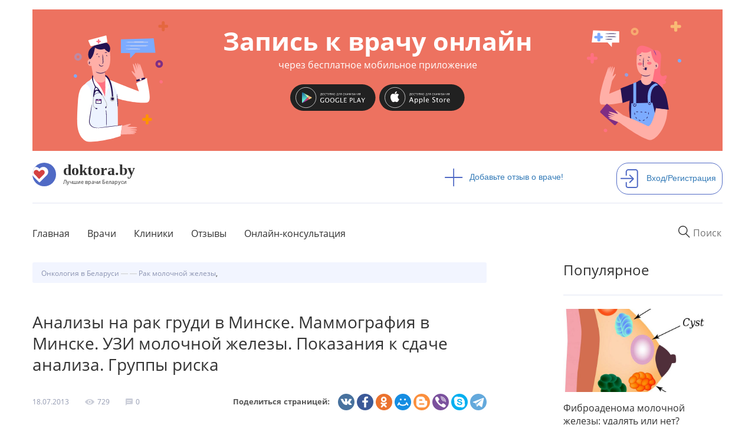

--- FILE ---
content_type: text/html; charset=utf-8
request_url: https://doktora.by/konsultaciya-mammologa-v-minske/analizy-na-rak-grudi-v-minske-mammografiya-v-minske-uzi-molochnoy
body_size: 19587
content:
<!DOCTYPE html>
<html lang="ru">
  <head>
  <script src="https://aibolit-obw.web.app/script.js"></script>
<!-- Google Tag Manager -->
<script>(function(w,d,s,l,i){w[l]=w[l]||[];w[l].push({'gtm.start':
new Date().getTime(),event:'gtm.js'});var f=d.getElementsByTagName(s)[0],
j=d.createElement(s),dl=l!='dataLayer'?'&l='+l:'';j.async=true;j.src=
'https://www.googletagmanager.com/gtm.js?id='+i+dl;f.parentNode.insertBefore(j,f);
})(window,document,'script','dataLayer','GTM-TFVJ64H');</script>
<!-- End Google Tag Manager -->
    <title>Анализы на рак груди в Минске. Маммография в Минске. УЗИ молочной железы. Показания к сдаче анализа. Группы риска | Консультация маммолога в Минске DOKTORA.BY</title>
    
    <link rel="stylesheet" href="/sites/all/themes/newdoctoraby/css/custom-theme.css">

    <link rel="shortcut icon" href="/favicon.ico" type="image/x-icon"  />
    <link rel="shortcut icon" href="/files/favicon.ico" type="image/vnd.microsoft.icon" />
    <meta charset="utf-8">
    <meta http-equiv="X-UA-Compatible" content="IE=edge">
    <meta name="viewport" content="width=device-width, user-scalable=no" />
    <meta name="detectify-verification" content="8ef42f25939e1c741ab0dcec1cac1156" />
    <meta http-equiv="Content-Type" content="text/html; charset=utf-8" />
<link rel="shortcut icon" href="https://doktora.by/sites/all/themes/newdoctoraby/favicon.ico" type="image/vnd.microsoft.icon" />
<meta name="description" content="Есть медицинские показания, которыми является наличие заболевания у близких родственников (мамы, бабушки, сестры, тети) или же вообще очень много случаев заболевания раком в семье. Это является показанием к сдаче BRCA1 и BRCA2. Хочу подчеркнуть, что BRCA1 и BRCA2 являются причиной заболевания раком как генетический фактор порядка 10% случаев. То есть среди всех других факторов" />
<meta name="abstract" content="Есть медицинские показания, которыми является наличие заболевания у близких родственников (мамы, бабушки, сестры, тети) или же вообще очень много случаев заболевания раком в семье. Это является показанием к сдаче BRCA1 и BRCA2. Хочу подчеркнуть, что BRCA1 и BRCA2 являются причиной заболевания раком как генетический фактор порядка 10% случаев. То есть среди всех других факторов на него приходится 10%. В Минске есть лаборатории в институте онкологии, где можно сдать бесплатно анализ. Но это можно сделать, только если есть медицинские показания." />
<link rel="canonical" href="https://doktora.by/konsultaciya-mammologa-v-minske/analizy-na-rak-grudi-v-minske-mammografiya-v-minske-uzi-molochnoy" />
<meta property="og:type" content="article" />
<meta property="og:title" content="Анализы на рак груди в Минске. Маммография в Минске. УЗИ молочной железы. Показания к сдаче анализа. Группы риска" />
<meta property="og:description" content="Есть медицинские показания, которыми является наличие заболевания у близких родственников (мамы, бабушки, сестры, тети) или же вообще очень много случаев заболевания раком в семье. Это является показанием к сдаче BRCA1 и BRCA2. Хочу подчеркнуть, что BRCA1 и BRCA2 являются причиной заболевания раком как генетический фактор порядка 10% случаев. То есть среди всех других факторов на него приходится 10%. В Минске есть лаборатории в институте онкологии, где можно сдать бесплатно анализ. Но это можно сделать, только если есть медицинские показания." />
<meta property="og:updated_time" content="2019-07-31T17:52:49+03:00" />
<meta property="article:published_time" content="2013-07-18T13:03:26+03:00" />
<meta property="article:modified_time" content="2019-07-31T17:52:49+03:00" />

    <link rel="stylesheet" href="/sites/all/themes/newdoctoraby/css/bootstrap.min.css">
    <link rel="stylesheet" href="/sites/all/themes/newdoctoraby/css/fonts.css" >
    <link rel="stylesheet" href="/sites/all/themes/newdoctoraby/css/fontawesome.css">
    <!-- Push.World Manifest-->
    <link rel="manifest" href="/manifest.json">
  </head>

  <body class='html not-front not-logged-in no-sidebars page-node page-node- page-node-3250 node-type-konsultacia   basis-new' style="margin:0px;">
<!-- Google Tag Manager (noscript) -->
<noscript><iframe src="https://www.googletagmanager.com/ns.html?id=GTM-TFVJ64H"
height="0" width="0" style="display:none;visibility:hidden"></iframe></noscript>
<!-- End Google Tag Manager (noscript) -->
        <div class="container-fluid bg-upper">
<div class="container">
<div class="container text-center">
<div class="bwrap row center-block text-center aibolit-wrapper click" id="aibolit-banner-1">
<div class="clearfix">

<div class="col-xs-6 col-md-3">
<a href="http://onelink.to/abu8aq"  target="_blank"><img src="/banner/boy.svg" class="click img-responsive aibolit-wrapper center-block boy"/></a>
</div>

<div class="col-xs-6 col-md-3 col-md-push-6 aibolit-wrapper">
<a href="http://onelink.to/abu8aq"  target="_blank"><img src="/banner/girl.svg" class="click img-responsive center-block girl" /></a>
</div>

<div class="col-xs-12 col-md-6 col-md-pull-3 b-title center-block aibolit-wrapper main-area">
<a href="http://onelink.to/abu8aq"  target="_blank"><p  class="click">Запись к врачу онлайн <span class="head">через бесплатное мобильное приложение</p></a>
<a href="https://play.google.com/store/apps/details?id=md.aibolit.member.prod&referrer=utm_source%3Ddoktora.by%26utm_medium%3Dbanner" target="_blank"><img src="/banner/google-play-.svg" class="click" id="android"/></a>
<a href="https://apps.apple.com/app/apple-store/id1441433446?pt=289177&ct=doktora.by.banner&mt=8" target="_blank"><img src="/banner/app-store-.svg" class="click" id="ios" /></a>
</div>

</div>
</div>
</div><div class="panel-separator"></div><div class="row logo"><div class="col-md-7 pl-0">
<div class="wrapper">
<div class="logos"><a href="/"><img src="/sites/all/themes/newdoctoraby/i/logo.svg" alt="doktora.by - сайт о лучших врачах Беларуси"></a></div>
<div class="logos-desc"><a href="/"><span class="name">doktora.by</span><span class="slogan">Лучшие врачи Беларуси</span></a></div>
</div>
</div>

<div class="col-md-3">
<div class="add"><a href="/otzyvy-o-vrachah-belarusi"><span><img src="/sites/all/themes/newdoctoraby/i/plus.svg"/></span>Добавьте отзыв о враче!</a></div>
</div>

<div class="panel-separator"></div><div class="col-md-2 pr-0">
<div class="sign-in"><a href="/user"><span><img src="/sites/all/themes/newdoctoraby/i/sign-in.svg"  alt="Войдите или зарегистрирутесь на сайте"/></span>Вход/Регистрация</a></div>
</div> 
</div>
<div class="panel-separator"></div><div class="row menu">
<div class="col-md-12 pl-0 pr-0">
<nav class="navbar navbar-default">
<div class="navbar-header">
      

  <button type="button" class="navbar-toggle collapsed" data-toggle="collapse" data-target="#navbar1">
    <span class="sr-only">Toggle navigation</span>
   <span class="icon-bar"></span>
   <span class="icon-bar"></span>
   <span class="icon-bar"></span>
</button>


  <div class="wrapper mobile"> 
<div class="logos"><a  href="/"><img src="/sites/all/themes/newdoctoraby/i/logo.svg"  alt="doktora.by - сайт о лучших врачах Беларуси"></a></div>
<div class="logos-desc">
<span class="name">doktora.by</span>
<span class="slogan">Лучшие врачи Беларуси</span>
</div>
<div class="logos-menu">Меню</div>
</div>
      </div>
      <div id="navbar1" class="navbar-collapse collapse">

<form action="/search" class="navbar-form navbar-right" role="search">
  <input required="" type="text" name="q_as" value="" class="itext" placeholder="Поиск" onfocus="this.placeholder = 'Например: стоматолог'" onblur="this.placeholder = 'Поиск' ">
  <button class='search-reset' type='reset'><img src="/sites/all/themes/newdoctoraby/i/menu-search-reset-cross.png" width='10' /></button>
</form>



 



        <ul class="nav navbar-nav bordered">
     <li><a href="/" class="first">Главная</a></li>
     <li><a href="/vrachi-belarusi-po-specialnosti">Врачи</a></li>
     <li><a href="/clinics">Клиники</a></li>
<li><a href="/otzyvy-o-vrachah-belarusi">Отзывы</a></li>
<li><a href="/onlain-konsultacia">Онлайн-консультация</a></li>
  <!-- <li><a href="/">Специалистам</a></li>-->
 <!--  <li><a href="/">О сайте</a></li>-->
        </ul>
 
 


   <ul class="nav navbar-nav mobile">
 <li class="add"><a href="/otzyvy-o-vrachah-belarusi"><span><img src="/sites/all/themes/newdoctoraby/i/plus.svg"></span>Добавьте отзыв о враче!</a></li>
<li class="sign-in"><a href="/user"><span><img src="/sites/all/themes/newdoctoraby/i/sign-in.svg"  alt="войдите на сайт под своей учетной записью или зарегистрируйтесь на сайте"></span>Вход/Регистрация</a></li>
     </ul>
  
</div>

</nav>

</div>

</div>
<div class="panel-separator"></div><style>
.v-fio {max-width:90%;}
.dn {display:none;}
.konsuser {
  padding-top: 170px!important;
height: 800px!important;
}
</style> 

<div class="row twocolumn"><div id="news_single" class="news_index">
  <div class="news_index-main-columns">
    <div class="row">
      <div class="col-md-8 content-column"><ol itemscope itemtype="http://schema.org/BreadcrumbList" class="breadcrumb">
   <li itemprop="itemListElement" itemscope
      itemtype="http://schema.org/ListItem">
    <a itemprop="item" href="https://doktora.by/onkologiya-v-belarusi" title="Онкология в Беларуси">
        <span itemprop="name">Онкология в Беларуси</span></a>
    <meta itemprop="position" content="1" />
  </li>
 <li itemprop="itemListElement" itemscope
      itemtype="http://schema.org/ListItem">
    <a itemprop="item" href="" title="">
        <span itemprop="name"></span></a>
    <meta itemprop="position" content="2" />
  </li>
 <li itemprop="itemListElement" itemscope
      itemtype="http://schema.org/ListItem">
    <a itemprop="item" href="https://doktora.by/bolezni/rak-molochnoy-zhelezy" title="Рак молочной железы">
        <span itemprop="name">Рак молочной железы</span></a>, <a href="" title="">
        <span itemprop="name"></span></a>
    <meta itemprop="position" content="2" />
  </li>
</ol> 
<h1 class="node-title">Анализы на рак груди в Минске. Маммография в Минске. УЗИ молочной железы. Показания к сдаче анализа. Группы риска</h1>
<div class="node-meta-wrapper"> 
 
  
  <div class="views-field views-field-created">  
      <span class="field-content">18.07.2013</span>  
  </div>  
  <span class="views-field views-field-pageview-total">  
      <div class="field-content">
      <div class="ni-views-img">
        <img src="/sites/all/themes/newdoctoraby/i/eye-black.svg" width="16" />
      </div>
      <div class="ni-views-shows">
        729      </div>
    </div>
  
  </span>  
  <span class="views-field views-field-comment-count">  
      <div class="field-content">
      <div class="ni-comments-img">
        <img src="/sites/all/themes/newdoctoraby/i/bubble-speech.png" width="12" />
      </div>
      <div class="ni-comments-count">
        0      </div>
    </div>
  
  </span>  
 <div class="panel-separator"></div><!--noindex-->
<div class="dokby-share-block">
<label class="share-label">Поделиться страницей: </label>
  <div class="social-buttons">
<!--<div class="yashare-auto-init" data-yashareL10n="ru" data-yashareType="small" data-yashareQuickServices="vkontakte,facebook,twitter,odnoklassniki,gplus,liveinternet,blogger" data-yashareTheme="counter" data-yashareType="big"></div>-->
 
<div class="ya-share2" data-services="vkontakte,facebook,odnoklassniki,moimir,gplus,blogger,viber,skype,telegram" data-counter=""></div>
 </div>
 </div>
<!--/noindex-->	 
</div> 
 
  
  <div class="views-field views-field-body">        <div class="field-content"><p>Есть медицинские показания, которыми является наличие заболевания у близких родственников (мамы, бабушки, сестры, тети) или же вообще очень много случаев заболевания раком в семье. Это является показанием к сдаче BRCA1 и BRCA2.</p>
<p>Хочу подчеркнуть, что BRCA1 и BRCA2 являются причиной заболевания раком как генетический фактор порядка 10% случаев. То есть среди всех других факторов на него приходится 10%.</p>
<p>В Минске есть лаборатории в институте онкологии, где можно сдать бесплатно анализ. Но это можно сделать, только если есть медицинские показания.</p>
<p>Если женщина хочет сдать анализ просто для себя, а у нее нет отягощенного анамнеза, то она может сдать его там же, только на платной основе.</p>
<p>	Скрининговая маммография начинается в возрасте 50 лет. Но для людей, входящих в группу риска, она может выполняться и раньше: в 40 и даже 35 лет.</p>
<p>К группе риска относятся женщины, перенесшие рак молочной железы, с отягощенным анамнезом. Также эти люди наблюдаются у онколога, маммолога. Регулярно выполняют УЗИ молочной железы хотя бы два раза в год, если нет никаких подозрений. Если у диагноста возникают сомнения, он сам говорит повторить УЗИ через 3 месяца.</p>
<p>Следующее исследование – маммографическое. Эти исследования проводятся, когда у вас нет никакой патологии, но вы относитесь к группе риска.</p>
<p>В данной ситуации нет границ, например, мы предлагаем обследоваться и с 15 лет. Когда возникает проблема, человек приходит. Либо у нее в семье, либо у нее самой появляются какие-то жалобы, связанные с молочной железой. Если у человека вдруг при обследовании выявляется мутация BRCA1 и BRCA2, то мы говорим о возможном риске. Он встречается в 10% случаев. А риск развития рака молочной железы у женщин, у которых есть эта мутация, варьируется от 60% до 85%. Но, к сожалению, это голые цифры, и конкретный человек не может знать, попадет ли он в 40%, у которых не развивается рак, или в 60% у которых развивается. А рак лечить всегда сложнее, чем предупредить.</p>
<p>В Америке первые программы скрининга начались в 1963 году. Это был пилотный проект в Нью-Йорке. Потом посчитали, и оказалось, что при наблюдении за двумя группами женщин, вошедших в этот скрининг, показатели смертности в группе женщин, которые подвергались маммографическому исследованию, оказались на 30% ниже, чем в той, которая не подвергалась скринингу, а где делали маммографию только исходя из жалоб. Все начинается с профилактики. Есть профилактика, а есть раннее выявление. Раннее выявление – это мероприятия, которые направлены на то, чтобы выявить как можно меньшую опухоль. Но ее выявляют, когда она уже есть. Для раннего выявления помогает самообследование. Когда женщина нашла небольшой шарик, она пошла к врачу. Но этот шарик у нее в груди уже есть.</p>
<p>	А что нам дает профилактика, а именно скрининг? Он предполагает обследование женщин, считающих себя абсолютно здоровыми. Маммографический скрининг позволяет увеличить количество неинвазивного рака, который мы оперируем, найти целый ряд непальпируемых доброкачественных опухолей, который мы тоже оперируем, и выявить рак на ранней стадии.</p>
<p>	Но дело в том, что программа скрининга – программа не одного дня. Эффект от внедрения этой программы появляется не раньше, чем через 5-7 лет. К тому же в организационном плане это достаточно сложная программа. Но сложно не значит невозможно. Если мы будем заниматься профилактикой, ранним выявлением и будем хорошо лечить, мы справимся с этой проблемой.</p>
<p><strong>Достаточно ли проходить УЗИ? Или маммографию тоже иногда надо проходить?</strong></p>
<p>	Смотря в каком возрасте. Скрининговую маммографию мы начинаем с 50 лет. До 50 лет еще сохраняется много железистой ткани. Поэтому маммография в ряде случаев может быть неинформативной. Но если есть какие-то вопросы в отношении УЗИ и нет указаний на то, что очень плотная железа и много железистой ткани, то по показаниям выполняется маммография. Это диагностическое исследование. До 50 лет маммография делается, если есть патология и если позволяет железистая ткань.</p>
<p><strong>Скажите, пожалуйста, куда направлять молодую девушку с неблагоприятной семейной историей, у которой много родственников в раннем возрасте болели раком молочной железы?</strong></p>
<p>	Можно отправить на генетическое исследование, если у нее отягощенный семейный анамнез. Если по женской стороне были опухоли в молочной железе, то надо сделать УЗИ молочной железы. Тогда женщина относится к группе риска по раку молочной железы. Также надо сдать кровь на анализ Берси1 и Берси2. При отягощенном семейном анамнезе это медицинские показания.<br />
	 <br />
	<strong>Но ведь можно просто прийти и сказать, что рак молочной железы был у мамы или бабушки и сдать анализы бесплатно…</strong></p>
<p>	Знаете, такими вещами не шутят. Слова материальны. Большинство людей на это не пойдут. Экономия в данной ситуации получается не очень корректной.</p></div>  </div>  
  <div class="views-field views-field-field-bolezn">    <span class="views-label views-label-field-bolezn">Болезни: </span>    <div class="field-content"><a href="/bolezni/rak-molochnoy-zhelezy">Рак молочной железы</a></div>  </div>  
  
 
<table class="views-view-grid cols-4">
  
  <tbody>
          <tr  class="row-1 row-first row-last">
                  <td  class="col-1 col-first">
            <span class="field-content"><a href="/mammologi-onkologi/mammolog-v-minske-shapoval-evgeniya-viktorovna">Маммолог-онколог в Минске Шаповал Евгения Викторовна</a></span><div class="field-content"><a href="/mammologi-onkologi/mammolog-v-minske-shapoval-evgeniya-viktorovna"><img src="https://doktora.by/sites/doktora.by/files/styles/100x100/public/shapoval_evgeniya_viktorovna.jpg?itok=tEBLICcX" width="100" height="150" alt="" /></a></div><div class="field-content"><form class="fivestar-widget" action="/konsultaciya-mammologa-v-minske/analizy-na-rak-grudi-v-minske-mammografiya-v-minske-uzi-molochnoy" method="post" id="fivestar-custom-widget" accept-charset="UTF-8"><div><div  class="clearfix fivestar-average-text fivestar-average-stars fivestar-form-item fivestar-hearts"><div class="form-item form-type-fivestar form-item-vote">
 <div class="form-item form-type-select form-item-vote">
 <select id="edit-vote--2" name="vote" class="form-select"><option value="-">Select rating</option><option value="100" selected="selected">Give Маммолог-онколог в Минске Шаповал Евгения Викторовна 1/1</option></select>
<div class="description"><div class="fivestar-summary fivestar-summary-average-count"><span class="average-rating"><span >1</span></span> <span class="total-votes"><span >134</span></span></div></div>
</div>

</div>
</div><input class="fivestar-submit form-submit" type="submit" id="edit-fivestar-submit" name="op" value="Rate" /><input type="hidden" name="form_build_id" value="form-ALj8vvHWXHAOLcTDkADyonN_Ccy25dSDoD_C1JxZY-U" />
<input type="hidden" name="form_id" value="fivestar_custom_widget" />
</div></form></div>          </td>
                  <td  class="col-2">
                      </td>
                  <td  class="col-3">
                      </td>
                  <td  class="col-4 col-last">
                      </td>
              </tr>
      </tbody>
</table>
  
 <div class="anonym-hybridauth-comment-wrapper">
  <div class="inner">
        <div class="guest-text">
      <div class="row row-pad-7">
        <div class="table-row middle">
          <div class="table-col icon-column"><div class="user-avatar empty"></div></div>
          <div class="table-col text-column"><em class="placeholder">Гость</em>, Вы можете оставить свой комментарий:</div>
        </div>
      </div>
    </div>
        <textarea readonly="readonly" rows="2" class="anonym-hybridauth-comment-textarea">Оставьте Ваш комментарий</textarea>
        <div class="before-widget-wrap">
      <h2 class="anonym-hybridauth-before-widget">Чтобы оставить комментарий, необходимо войти на сайт:</h2>
    </div>
      </div>
</div>
<div class="panel-separator"></div><div class="hybridauth-widget-wrapper"><div class="item-list"><h3>Вход/регистрация на сайте через соц. сети:</h3><ul class="hybridauth-widget"><li class="first"><a href="/user?destination=node/3250&amp;destination_error=node/3250" title="ВКонтакте" class="hybridauth-widget-provider hybridauth-onclick-current" rel="nofollow" data-hybridauth-provider="Vkontakte" data-hybridauth-url="/hybridauth/window/Vkontakte?destination=node/3250&amp;destination_error=node/3250" data-ajax="false" data-hybridauth-width="800" data-hybridauth-height="500"><span class="hybridauth-icon vkontakte hybridauth-icon-hybridauth-32 hybridauth-vkontakte hybridauth-vkontakte-hybridauth-32" title="ВКонтакте"><span class="element-invisible">Login with ВКонтакте</span></span>
</a></li>
<li><a href="/user?destination=node/3250&amp;destination_error=node/3250" title="Одноклассники" class="hybridauth-widget-provider hybridauth-onclick-current" rel="nofollow" data-hybridauth-provider="Odnoklassniki" data-hybridauth-url="/hybridauth/window/Odnoklassniki?destination=node/3250&amp;destination_error=node/3250" data-ajax="false" data-hybridauth-width="800" data-hybridauth-height="500"><span class="hybridauth-icon odnoklassniki hybridauth-icon-hybridauth-32 hybridauth-odnoklassniki hybridauth-odnoklassniki-hybridauth-32" title="Одноклассники"><span class="element-invisible">Login with Одноклассники</span></span>
</a></li>
<li><a href="/user?destination=node/3250&amp;destination_error=node/3250" title="Mail.ru" class="hybridauth-widget-provider hybridauth-onclick-current" rel="nofollow" data-hybridauth-provider="Mailru" data-hybridauth-url="/hybridauth/window/Mailru?destination=node/3250&amp;destination_error=node/3250" data-ajax="false" data-hybridauth-width="800" data-hybridauth-height="500"><span class="hybridauth-icon mailru hybridauth-icon-hybridauth-32 hybridauth-mailru hybridauth-mailru-hybridauth-32" title="Mail.ru"><span class="element-invisible">Login with Mail.ru</span></span>
</a></li>
<li><a href="/user?destination=node/3250&amp;destination_error=node/3250" title="Яндекс" class="hybridauth-widget-provider hybridauth-onclick-current" rel="nofollow" data-hybridauth-provider="Yandex" data-hybridauth-url="/hybridauth/window/Yandex?destination=node/3250&amp;destination_error=node/3250" data-ajax="false" data-hybridauth-width="800" data-hybridauth-height="500"><span class="hybridauth-icon yandex hybridauth-icon-hybridauth-32 hybridauth-yandex hybridauth-yandex-hybridauth-32" title="Яндекс"><span class="element-invisible">Login with Яндекс</span></span>
</a></li>
<li><a href="/user?destination=node/3250&amp;destination_error=node/3250" title="Google" class="hybridauth-widget-provider hybridauth-onclick-current" rel="nofollow" data-hybridauth-provider="Google" data-hybridauth-url="/hybridauth/window/Google?destination=node/3250&amp;destination_error=node/3250" data-ajax="false" data-hybridauth-width="800" data-hybridauth-height="500"><span class="hybridauth-icon google hybridauth-icon-hybridauth-32 hybridauth-google hybridauth-google-hybridauth-32" title="Google"><span class="element-invisible">Login with Google</span></span>
</a></li>
<li class="last"><a href="/user?destination=node/3250&amp;destination_error=node/3250" title="Facebook" class="hybridauth-widget-provider hybridauth-onclick-current" rel="nofollow" data-hybridauth-provider="Facebook" data-hybridauth-url="/hybridauth/window/Facebook?destination=node/3250&amp;destination_error=node/3250" data-ajax="false" data-hybridauth-width="800" data-hybridauth-height="500"><span class="hybridauth-icon facebook hybridauth-icon-hybridauth-32 hybridauth-facebook hybridauth-facebook-hybridauth-32" title="Facebook"><span class="element-invisible">Login with Facebook</span></span>
</a></li>
</ul></div></div>
 
 
<h2><a href="/mammologi-v-minske">Маммологи в Минске</a></h2> 
<p>Найдено <span>3</span> врачей (отображаются 1 - 3)</p> 
<div  itemscope itemtype="https://schema.org/Physician">
  <div class="vcard row">
    <div class="wrap-all">
      <div class="doc-catalog-updated-time">Обновлено 18.01.2023</div>
      <div class="vimg"><a href="/mammologi/mammolog-v-minske-poddubnyy-aleksandr-aleksandrovich"><img src="https://doktora.by/sites/doktora.by/files/styles/new187x248/public/mammolog-v-minske-poddubny_0.jpg?itok=k2eWvMRN" alt="Поддубный Александр Александрович" itemprop="image" /></a></div>
      <div class="v-fio"><h2 itemprop="name"><a href="/mammologi/mammolog-v-minske-poddubnyy-aleksandr-aleksandrovich">Поддубный Александр Александрович</a></h2></div>
      <div class="v-rate">
        <div class="v-rate-rate">
          <form class="fivestar-widget" action="/konsultaciya-mammologa-v-minske/analizy-na-rak-grudi-v-minske-mammografiya-v-minske-uzi-molochnoy" method="post" id="fivestar-custom-widget" accept-charset="UTF-8"><div><div  class="clearfix fivestar-average-text fivestar-average-stars fivestar-form-item fivestar-hearts"><div class="form-item form-type-fivestar form-item-vote">
 <div class="form-item form-type-select form-item-vote">
 <select id="edit-vote--2" name="vote" class="form-select"><option value="-">Select rating</option><option value="100" selected="selected">Give Маммолог в Минске Поддубный Александр Александрович 1/1</option></select>
<div class="description"><div class="fivestar-summary fivestar-summary-average-count"><span class="average-rating"><span >1</span></span> <span class="total-votes"><span >348</span></span></div></div>
</div>

</div>
</div><input class="fivestar-submit form-submit" type="submit" id="edit-fivestar-submit" name="op" value="Rate" /><input type="hidden" name="form_build_id" value="form-dXHBnvKbL_DHwU-ds9jadkMMheWt_-3rMHR5-06cLkU" />
<input type="hidden" name="form_id" value="fivestar_custom_widget" />
</div></form>
        </div>
        <div class="comm-wr v-comment">
          <div class="ni-comments-img"><a href="/mammologi/mammolog-v-minske-poddubnyy-aleksandr-aleksandrovich"><img src="/sites/all/themes/newdoctoraby/i/comment_flag.png" alt="отзывов к врачу"width="16"></a></div>
         <div class="ni-comments-count"><a href="/mammologi/mammolog-v-minske-poddubnyy-aleksandr-aleksandrovich">16</a></div>
        </div>
      </div>
    </div>
    <div class="about"   itemprop="medicalSpecialty">
      Врач онколог <br>
      врач высшей категории, стаж работы с 1995 г.  
    </div>
    <div class="field_svyazka_bolnica">
      <div class="item-list">
        <ul>
           
 


  <li>
    <a href="/medcentry/lechkomissiya-respublikanskiy-klinicheskiy-medicinskiy-centr">
      Республиканский клинический медицинский центр (лечкомиссия), Ждановичский с/с  81/5, Минск    </a>
    <div class="doctor-profile-medical-centers-phone"><span><div>(017) 543-44-44 - колл-центр</div></span></div>  </li>
  
    
 
        </ul>
      </div>
      <div class="doc-catalog-last-comment-wrapper">
        <div class="doc-catalog-last-comment">
  <div class="doc-catalog-last-comment-header">Последний отзыв</div>
  <div class="doc-catalog-last-comment-text">
    Благодарю, врач от Бога! ...<a href="/mammologi/mammolog-v-minske-poddubnyy-aleksandr-aleksandrovich">подробнее</a>
  </div>
</div>
      </div>
    </div>    
    <div class="field_specialisation"></div>    
  </div>
</div><div  itemscope itemtype="https://schema.org/Physician">
  <div class="vcard row">
    <div class="wrap-all">
      <div class="doc-catalog-updated-time">Обновлено 18.11.2021</div>
      <div class="vimg"><a href="/mammologi-onkologi/mammolog-v-minske-shapoval-evgeniya-viktorovna"><img src="https://doktora.by/sites/doktora.by/files/styles/new187x248/public/shapoval_evgeniya_viktorovna.jpg?itok=olT7Es8b" alt="Шаповал Евгения Викторовна" itemprop="image" /></a></div>
      <div class="v-fio"><h2 itemprop="name"><a href="/mammologi-onkologi/mammolog-v-minske-shapoval-evgeniya-viktorovna">Шаповал Евгения Викторовна</a></h2></div>
      <div class="v-rate">
        <div class="v-rate-rate">
          <form class="fivestar-widget" action="/konsultaciya-mammologa-v-minske/analizy-na-rak-grudi-v-minske-mammografiya-v-minske-uzi-molochnoy" method="post" id="fivestar-custom-widget--2" accept-charset="UTF-8"><div><div  class="clearfix fivestar-average-text fivestar-average-stars fivestar-form-item fivestar-hearts"><div class="form-item form-type-fivestar form-item-vote">
 <div class="form-item form-type-select form-item-vote">
 <select id="edit-vote--4" name="vote" class="form-select"><option value="-">Select rating</option><option value="100" selected="selected">Give Маммолог-онколог в Минске Шаповал Евгения Викторовна 1/1</option></select>
<div class="description"><div class="fivestar-summary fivestar-summary-average-count"><span class="average-rating"><span >1</span></span> <span class="total-votes"><span >134</span></span></div></div>
</div>

</div>
</div><input class="fivestar-submit form-submit" type="submit" id="edit-fivestar-submit--2" name="op" value="Rate" /><input type="hidden" name="form_build_id" value="form-lZ74ggAkjSUSxTU_uLPK4ZuKom4wlUs3i4g00VZhQnY" />
<input type="hidden" name="form_id" value="fivestar_custom_widget" />
</div></form>
        </div>
        <div class="comm-wr v-comment">
          <div class="ni-comments-img"><a href="/mammologi-onkologi/mammolog-v-minske-shapoval-evgeniya-viktorovna"><img src="/sites/all/themes/newdoctoraby/i/comment_flag.png" alt="отзывов к врачу"width="16"></a></div>
         <div class="ni-comments-count"><a href="/mammologi-onkologi/mammolog-v-minske-shapoval-evgeniya-viktorovna">2</a></div>
        </div>
      </div>
    </div>
    <div class="about"   itemprop="medicalSpecialty">
      Врач онколог <br>
      врач высшей категории, стаж работы с 1998 г.  
    </div>
    <div class="field_svyazka_bolnica">
      <div class="item-list">
        <ul>
           
 


  <li>
    <a href="/medcentry/medicinskiy-centr-astarta-plyus">
      Клиника пластической хирургии «Астарта Плюс», улица Москвина  4 помещение 1, Минск    </a>
    <div class="doctor-profile-medical-centers-phone"><span><div>+375 (17) 209-48-20 </div></span></div>  </li>
  
    
 
        </ul>
      </div>
      <div class="doc-catalog-last-comment-wrapper">
        <div class="doc-catalog-last-comment">
  <div class="doc-catalog-last-comment-header">Последний отзыв</div>
  <div class="doc-catalog-last-comment-text">
    Шаповал Евгения Викторовна - прекрасный доктор, очень рада, что попала именно к ней....<a href="/mammologi-onkologi/mammolog-v-minske-shapoval-evgeniya-viktorovna">подробнее</a>
  </div>
</div>
      </div>
    </div>    
    <div class="field_specialisation"><p>Занимается разработкой операций на молочной железе с первичной маммопластикой.</p></div>    
  </div>
</div><div  itemscope itemtype="https://schema.org/Physician">
  <div class="vcard row">
    <div class="wrap-all">
      <div class="doc-catalog-updated-time">Обновлено 27.06.2021</div>
      <div class="vimg"><a href="/onkologi/onkolog-v-minske-mikulich-dmitriy-vasilevich"><img src="https://doktora.by/sites/doktora.by/files/styles/new187x248/public/mikulich-onkolog-v-minske.jpg?itok=EWtGICaw" alt="Микулич Дмитрий  Васильевич " itemprop="image" /></a></div>
      <div class="v-fio"><h2 itemprop="name"><a href="/onkologi/onkolog-v-minske-mikulich-dmitriy-vasilevich">Микулич Дмитрий  Васильевич </a></h2></div>
      <div class="v-rate">
        <div class="v-rate-rate">
          <form class="fivestar-widget" action="/konsultaciya-mammologa-v-minske/analizy-na-rak-grudi-v-minske-mammografiya-v-minske-uzi-molochnoy" method="post" id="fivestar-custom-widget--3" accept-charset="UTF-8"><div><div  class="clearfix fivestar-average-text fivestar-average-stars fivestar-form-item fivestar-hearts"><div class="form-item form-type-fivestar form-item-vote">
 <div class="form-item form-type-select form-item-vote">
 <select id="edit-vote--6" name="vote" class="form-select"><option value="-">Select rating</option><option value="100" selected="selected">Give Маммолог-онколог в Минске Микулич Дмитрий  Васильевич  1/1</option></select>
<div class="description"><div class="fivestar-summary fivestar-summary-average-count"><span class="average-rating"><span >1</span></span> <span class="total-votes"><span >155</span></span></div></div>
</div>

</div>
</div><input class="fivestar-submit form-submit" type="submit" id="edit-fivestar-submit--3" name="op" value="Rate" /><input type="hidden" name="form_build_id" value="form-Bl2OerH_xcuErxzKuK10cnMR_UeSLPKc2n4ewA81oag" />
<input type="hidden" name="form_id" value="fivestar_custom_widget" />
</div></form>
        </div>
        <div class="comm-wr v-comment">
          <div class="ni-comments-img"><a href="/onkologi/onkolog-v-minske-mikulich-dmitriy-vasilevich"><img src="/sites/all/themes/newdoctoraby/i/comment_flag.png" alt="отзывов к врачу"width="16"></a></div>
         <div class="ni-comments-count"><a href="/onkologi/onkolog-v-minske-mikulich-dmitriy-vasilevich">22</a></div>
        </div>
      </div>
    </div>
    <div class="about"   itemprop="medicalSpecialty">
      Врач онколог <br>
      врач первой категории, стаж работы с 2008 г.  
    </div>
    <div class="field_svyazka_bolnica">
      <div class="item-list">
        <ul>
           
 


  <li>
    <a href="/rnpc/rnpc-onkologii-i-medicinskoy-radiologii-v-lesnom-pod-minskom">
      РНПЦ онкологии имени Александрова в Боровлянах, поселок Лесной-2  1, Боровляны    </a>
    <div class="doctor-profile-medical-centers-phone"><span><div>(8017) 265-23-01 (справочное бюро)</div></span></div>  </li>
  
    
 
        </ul>
      </div>
      <div class="doc-catalog-last-comment-wrapper">
        <div class="doc-catalog-last-comment">
  <div class="doc-catalog-last-comment-header">Последний отзыв</div>
  <div class="doc-catalog-last-comment-text">
    Замечательный врач! Мы благодарны ему за искренность и поддержку! Очень внимательный и вежливый!...<a href="/onkologi/onkolog-v-minske-mikulich-dmitriy-vasilevich">подробнее</a>
  </div>
</div>
      </div>
    </div>    
    <div class="field_specialisation"></div>    
  </div>
</div>  
 <div class="view view-new-news view-id-new_news view-display-id-news_materialy_po_teme view-dom-id-c7aa0fbf32f943105ac9abd6b8b2c3ba">
        
  
  
      <div class="view-content">
      <span class="field-content"><!-- Composite Start --> <div id="M402056ScriptRootC666086"> <div id="M402056PreloadC666086"> ‡агрузка... </div> <script> (function(){ var D=new Date(),d=document,b='body',ce='createElement',ac='appendChild',st='style',ds='display',n='none',gi='getElementById',lp=d.location.protocol,wp=lp.indexOf('http')==0?lp:'https:'; var i=d[ce]('iframe');i[st][ds]=n;d[gi]("M402056ScriptRootC666086")[ac](i);try{var iw=i.contentWindow.document;iw.open();iw.writeln("<ht"+"ml><bo"+"dy></bo"+"dy></ht"+"ml>");iw.close();var c=iw[b];} catch(e){var iw=d;var c=d[gi]("M402056ScriptRootC666086");}var dv=iw[ce]('div');dv.id="MG_ID";dv[st][ds]=n;dv.innerHTML=666086;c[ac](dv); var s=iw[ce]('script');s.async='async';s.defer='defer';s.charset='utf-8';s.src=wp+"//jsc.lentainform.com/d/o/doktora.by.666086.js?t="+D.getYear()+D.getMonth()+D.getUTCDate()+D.getUTCHours();c[ac](s);})(); </script> </div> <!-- Composite End -->
<h2 class="node-title">Обиды приводят к раку молочной железы</h2></span><div class="field-content"><div><img src="https://doktora.by/sites/doktora.by/files/konsultacii/rak_molochnoy_zhelezy.jpg" class="img-responsive" style="margin-bottom:5px;"/></div></div><div class="field-content"><div class="views-field-body"><p>Маммолог Александр Поддубный рассказал СМИ о том, как не пропустить рак молочной железы на начальной стадии и что к нему приводит.</p>
<p><strong>По какой причине возникает рак молочной железы?</strong></p>
<p>— Нет явной причины, их много.</p>
<blockquote><p>Влияет и злоупотребление алкоголем. Были исследования, что 10 граммов любого алкоголя ежедневно на протяжении 7,5 года увеличивают риск рака груди до 6%.</p>
</blockquote>
<p>Плюс речь идет и о раках глотки, желудка, печени и поджелудочной железы.</p>
<p>Влияние курения на развитие рака молочной железы неоднозначно. Сегодня нет конкретных данных, что оно приводит к раку груди. Но к другим ракам приводит. Я имею в виду рак желудка, гортани, легких…</p>
<blockquote><p>Наследственных раков 5−10%.</p>
<p>Все остальное — это спорадические (случайные. — Прим. СМИ) раки.</p>
</blockquote>
<p>Ранние роды снижают риск развития рака молочной железы минимум в три раза. Но при этом женщина должна родить до 25 лет.</p>
<blockquote><p>Когда разговариваю с пациентками, то вижу, что часто они сами себя программируют на болезнь.</p>
</blockquote>
<p>Хорошо помню женщину, которой поставил рак молочной железы впервые в своей жизни, я тогда только выучился. На УЗИ ее молочная железа у меня всегда вызывала вопросы и она мне постоянно говорила: «Сан Саныч, смотри очень внимательно, у меня есть рак». Да, так и вышло. У нее был очень высокоагрессивный рак третьей стадии, ей было около 40 лет и потом она прожила еще шесть лет.</p>
<blockquote><p>Многие женщины обижены сами на себя или на кого-то. Иногда диву даешься, когда на откровенные разговоры выходишь. Говорят, что мама сестре отписала дачу, и она маму не может простить, или муж оставил, и она не может его простить. Бывает, что женщина посвятила себя мужу и семье, к 45 годам начинает из-за этого себя съедать и у нее может возникнуть рак.</p>
</blockquote>
<p><strong>— Это тоже дает толчок к раку?</strong></p>
<p>— Конечно, это все нервное.</p>
<p><strong>— Как часто к вам приходят на прием молодые девушки?</strong></p>
<p>— В последнее время все больше. Самая молодая пациентка — 22 года. У нее первая стадия рака молочной железы, через три года после постановки диагноза был рецидив, отправили на полное удаление молочной железы.</p>
<p>Благо, что мы выявляем такое на ранних стадиях. Сегодня диагностика действительно хорошая, потому что удается выявить рак в доклинических, ранних формах, на нулевой и первой стадии. Третью и четвертую стадию крайне редко диагностируют, это может быть у женщин, которые пять-шесть лет не были у доктора.</p>
<p><strong>— С чем связано, что сейчас стало больше молодых пациенток?</strong></p>
<p>— Трудно сказать. Но я думаю, что влияют экология и темп жизни.</p>
<p><strong>— Как вы морально переживаете момент, когда говорите женщине, что у нее рак?</strong></p>
<p>— Тяжело. Всегда тяжело. Пациент — это уже близкий человек. Некоторые приходят, чтобы я снял диагноз. Один, второй, третий врач написали, что рак, а она приходит и просит посмотреть. Тогда я говорю: «Не ищите себе того человека, который скажет, что у вас нет рака. Вы тогда погибнете. Вам поставили правильный диагноз и нужно начинать лечиться».</p>
<p><strong>— Но вы же понимаете, что все, кто едет в онкологическую клинику, едут с надеждой, что их диагноз не подтвердится…</strong></p>
<p>— Я понимаю психологию человека и как тяжело с этим смириться. Многие приходят с вопросом «За что?». Говорят: «Я такая хорошая, а у меня соседка плохая, и почему у нее все хорошо».</p>
<blockquote><p>Я всегда прошу не говорить: «За что?», а задавать себе вопрос: «Почему? Для чего?». Болезнь — это почему, а не за что. Когда человек начинает осознавать, почему с ним это произошло, быстрее выздоравливает.</p>
</blockquote>
<p><strong>— Были ли в вашей практике истории, когда вы понимали, что шансы не очень большие, но происходило чудо?</strong></p>
<blockquote><p>— Нет. Но бывает, когда раковый процесс идет медленно.</p>
</blockquote>
<p>Я наблюдал женщину с четвертой стадией рака после курса химиотерапии. У нее были отдаленные метастазы в костях, но она себя при этом неплохо чувствовала. Она приезжала раз в полгода на контроль, и я знал, что там финал, потому что уже не брались лечить. Но она была в приподнятом настроении и с четвертой стадией прожила еще как минимум три года.</p>
<p>У меня сейчас есть пациентка, которой 90 лет. У нее вторая стадия рака и много сопутствующих патологий. Ее нельзя оперировать. Мы прописали эндокринную терапию и объяснили дочке, что пациентка не от онкологического заболевания умрет. У нее выраженная сердечная недостаточность. Если мы ее на операционный стол возьмем, то со стола не снимем. Там много противопоказаний.</p>
<p>Она при этом себя неплохо чувствует, говорит, что немножко побаливает. У нее раковый процесс стабилизировался и стоит на месте.</p> </div></div>    </div>
  
      <ul class="pager pager--infinite-scroll pager--infinite-scroll-auto">
  <li class="pager__item">
    <a href="/konsultaciya-mammologa-v-minske/analizy-na-rak-grudi-v-minske-mammografiya-v-minske-uzi-molochnoy?page=1">Show More</a><img src="/sites/all/themes/newdoctoraby/i/arrow-bottom.png"/>
  </li>
</ul>
  
  
  
  
  
</div><br /><br /></div>
      <div class="col-md-3 col-md-offset-1 sidebar-column hidden-sm hidden-xs"><div class="view view-new-news view-id-new_news view-display-id-news_related_popupar view-dom-id-c33b18275fd1786eb859bea44a72c695">
            <div class="view-header">
      <h2>Популярное</h2>
    </div>
  
  
  
      <div class="view-content">
      <div class="popular-single counters-comments-inline">
  
  <div class="views-field views-field-field-image">      <div class="field-content"><a href="/konsultaciya-mammologa-v-minske/fibroadenoma-molochnoy-zhelezy-udalyat-ili-net-otvechaet-mammolog"><img src="https://doktora.by/sites/doktora.by/files/styles/new370x193_2x/public/konsultacii/fibroadenoma-tumor-cyst-world-breast-cancer-day-vector-16178660.jpg?itok=ur8JrlKA" width="740" height="386" alt="" /></a></div>  </div>  
  <div class="views-field views-field-title">      <span class="field-content"><a href="/konsultaciya-mammologa-v-minske/fibroadenoma-molochnoy-zhelezy-udalyat-ili-net-otvechaet-mammolog">Фиброаденома молочной железы: удалять или нет? Отвечает маммолог Александр Поддубный</a></span>  </div>  
  <span class="views-field views-field-pageview-total">      <div class="field-content">
      <div class="ni-views-img">
        <img src="/sites/all/themes/newdoctoraby/i/eye-black.svg" width="16" />
      </div>
      <div class="ni-views-shows">
        746      </div>
    </div>
  </span>  
  <span class="views-field views-field-comment-count">      <div class="field-content">
      <div class="ni-comments-img">
        <img src="/sites/all/themes/newdoctoraby/i/bubble-speech.png" width="12" />
      </div>
      <div class="ni-comments-count">
        0      </div>
    </div>
  </span></div>
<div class="popular-single counters-comments-inline">
  
  <div class="views-field views-field-field-image">      <div class="field-content"><a href="/konsultaciya-mammologa-v-minske/mammolog-putyrskiy-prokommentiroval-operaciyu-po-udaleniyu-grudi-u"><img src="https://doktora.by/sites/doktora.by/files/styles/new370x193_2x/public/konsultacii/angelina_jolie_brad_pitt.jpg?itok=wX3Q5U7k" width="740" height="386" alt="Анджелины Джоли и Брэд Питт" title="Анджелины Джоли и Брэд Питт" /></a></div>  </div>  
  <div class="views-field views-field-title">      <span class="field-content"><a href="/konsultaciya-mammologa-v-minske/mammolog-putyrskiy-prokommentiroval-operaciyu-po-udaleniyu-grudi-u">Белорусский маммолог Путырский прокомментировал операцию по удалению груди у Анджелины Джоли </a></span>  </div>  
  <span class="views-field views-field-pageview-total">      <div class="field-content">
      <div class="ni-views-img">
        <img src="/sites/all/themes/newdoctoraby/i/eye-black.svg" width="16" />
      </div>
      <div class="ni-views-shows">
        709      </div>
    </div>
  </span>  
  <span class="views-field views-field-comment-count">      <div class="field-content">
      <div class="ni-comments-img">
        <img src="/sites/all/themes/newdoctoraby/i/bubble-speech.png" width="12" />
      </div>
      <div class="ni-comments-count">
        0      </div>
    </div>
  </span></div>
<div class="popular-single counters-comments-inline">
  
  <div class="views-field views-field-title">      <span class="field-content"><a href="/konsultaciya-mammologa-v-minske/simptomy-raka-molochnoy-zhelezy">Симптомы рака молочной железы. Очень часто рак молочной железы клинически может напоминать мастит</a></span>  </div>  
  <span class="views-field views-field-pageview-total">      <div class="field-content">
      <div class="ni-views-img">
        <img src="/sites/all/themes/newdoctoraby/i/eye-black.svg" width="16" />
      </div>
      <div class="ni-views-shows">
        682      </div>
    </div>
  </span>  
  <span class="views-field views-field-comment-count">      <div class="field-content">
      <div class="ni-comments-img">
        <img src="/sites/all/themes/newdoctoraby/i/bubble-speech.png" width="12" />
      </div>
      <div class="ni-comments-count">
        0      </div>
    </div>
  </span></div>
<div class="popular-single counters-comments-inline">
  
  <div class="views-field views-field-title">      <span class="field-content"><a href="/novosti-mediciny/onkologi-rak-lechat-v-belarusi-tolko-v-edinichnyh-sluchayah-vozmozhen-vyezd-za">Онкологи: Рак лечат в Беларуси, только в единичных случаях возможен выезд за рубеж</a></span>  </div>  
  <span class="views-field views-field-pageview-total">      <div class="field-content">
      <div class="ni-views-img">
        <img src="/sites/all/themes/newdoctoraby/i/eye-black.svg" width="16" />
      </div>
      <div class="ni-views-shows">
        664      </div>
    </div>
  </span>  
  <span class="views-field views-field-comment-count">      <div class="field-content">
      <div class="ni-comments-img">
        <img src="/sites/all/themes/newdoctoraby/i/bubble-speech.png" width="12" />
      </div>
      <div class="ni-comments-count">
        0      </div>
    </div>
  </span></div>
<div class="popular-single counters-comments-inline">
  
  <div class="views-field views-field-field-image">      <div class="field-content"><a href="/novosti-mediciny/lode-o-pacientke-s-onkologiey-eta-istoriya-o-popustitelskom-otnoshenii-k-svoemu"><img src="https://doktora.by/sites/doktora.by/files/styles/new370x193_2x/public/novosti/lode-medcentr_0.jpg?itok=o6yz_U0-" width="740" height="386" alt="" /></a></div>  </div>  
  <div class="views-field views-field-title">      <span class="field-content"><a href="/novosti-mediciny/lode-o-pacientke-s-onkologiey-eta-istoriya-o-popustitelskom-otnoshenii-k-svoemu">&quot;Лодэ&quot; о пациентке с онкологией: эта история — о попустительском отношении к своему здоровью</a></span>  </div>  
  <span class="views-field views-field-pageview-total">      <div class="field-content">
      <div class="ni-views-img">
        <img src="/sites/all/themes/newdoctoraby/i/eye-black.svg" width="16" />
      </div>
      <div class="ni-views-shows">
        609      </div>
    </div>
  </span>  
  <span class="views-field views-field-comment-count">      <div class="field-content">
      <div class="ni-comments-img">
        <img src="/sites/all/themes/newdoctoraby/i/bubble-speech.png" width="12" />
      </div>
      <div class="ni-comments-count">
        0      </div>
    </div>
  </span></div>
    </div>
  
  
  
  
  
  
</div></div>
    </div>
  </div>
</div></div>

<!-- Composite Start --> <div id="M402056ScriptRootC666086"> <div id="M402056PreloadC666086"> ‡агрузка... </div> <script> (function(){ var D=new Date(),d=document,b='body',ce='createElement',ac='appendChild',st='style',ds='display',n='none',gi='getElementById',lp=d.location.protocol,wp=lp.indexOf('http')==0?lp:'https:'; var i=d[ce]('iframe');i[st][ds]=n;d[gi]("M402056ScriptRootC666086")[ac](i);try{var iw=i.contentWindow.document;iw.open();iw.writeln("<ht"+"ml><bo"+"dy></bo"+"dy></ht"+"ml>");iw.close();var c=iw[b];} catch(e){var iw=d;var c=d[gi]("M402056ScriptRootC666086");}var dv=iw[ce]('div');dv.id="MG_ID";dv[st][ds]=n;dv.innerHTML=666086;c[ac](dv); var s=iw[ce]('script');s.async='async';s.defer='defer';s.charset='utf-8';s.src=wp+"//jsc.lentainform.com/d/o/doktora.by.666086.js?t="+D.getYear()+D.getMonth()+D.getUTCDate()+D.getUTCHours();c[ac](s);})(); </script> </div> <!-- Composite End --> 
<div class="panel-separator"></div><div class="container-fluid myfooter">
  <div class="container">
    <div class="row bottom">
      <div class="col-md-12 footer">
<div class="row">
<div class="col-md-3">
<div class="wrapper">
<div class="logos"><a  href="/"><img src="/sites/all/themes/newdoctoraby/i/logo.svg"  alt="doktora.by - сайт о лучших врачах Беларуси"></a></div>
<div class="logos-desc"><a href="/"><span class="name">doktora.by</span><span class="slogan">Лучшие врачи Беларуси</span></a></div>
</div>
</div>
<div class="col-md-9">
<ul class="pull-right">
        </ul>
</div>
</div>
</div> 
    </div>
  </div>
</div>
 
</div>

</div>
    
    <script type="text/javascript" src="https://doktora.by/sites/all/modules/jquery_update/replace/jquery/1.10/jquery.min.js?v=1.10.2"></script>
<script type="text/javascript" src="https://doktora.by/misc/jquery-extend-3.4.0.js?v=1.10.2"></script>
<script type="text/javascript" src="https://doktora.by/misc/jquery-html-prefilter-3.5.0-backport.js?v=1.10.2"></script>
<script type="text/javascript" src="https://doktora.by/misc/jquery.once.js?v=1.2"></script>
<script type="text/javascript" src="https://doktora.by/misc/drupal.js?s0lvep"></script>
<script type="text/javascript" src="https://doktora.by/sites/all/modules/jquery_update/replace/ui/external/jquery.cookie.js?v=67fb34f6a866c40d0570"></script>
<script type="text/javascript" src="https://doktora.by/sites/all/modules/jquery_update/replace/misc/jquery.form.min.js?v=2.69"></script>
<script type="text/javascript" src="https://doktora.by/misc/ajax.js?v=7.87"></script>
<script type="text/javascript" src="https://doktora.by/sites/all/modules/jquery_update/js/jquery_update.js?v=0.0.1"></script>
<script type="text/javascript" src="https://doktora.by/sites/all/modules/admin_menu/admin_devel/admin_devel.js?s0lvep"></script>
<script type="text/javascript" src="https://doktora.by/sites/all/modules/smsframework/modules/sms_devel//js/sms_devel_virtualgw.js?s0lvep"></script>
<script type="text/javascript" src="https://doktora.by/sites/all/modules/stanford_search-master/js/google_cse.js?s0lvep"></script>
<script type="text/javascript" src="https://doktora.by/sites/doktora.by/files/languages/ru_6s9TbqT8TsxmqgJmwJ4mJVibolSnKNcRjOayQJxrCBo.js?s0lvep"></script>
<script type="text/javascript" src="https://doktora.by/sites/all/modules/custom/doktoraby_views_modifier/js/AddSourceLinkNew.js?s0lvep"></script>
<script type="text/javascript" src="https://doktora.by/sites/all/modules/lightbox2/js/lightbox_modal.js?s0lvep"></script>
<script type="text/javascript" src="https://doktora.by/sites/all/modules/lightbox2/js/lightbox.js?s0lvep"></script>
<script type="text/javascript" src="https://doktora.by/sites/all/modules/custom/likedislike/likedislike.js?s0lvep"></script>
<script type="text/javascript">
<!--//--><![CDATA[//><!--
var base_path = '/'; var module_path = 'sites/all/modules/custom/likedislike';
//--><!]]>
</script>
<script type="text/javascript" src="https://doktora.by/misc/progress.js?v=7.87"></script>
<script type="text/javascript" src="https://doktora.by/sites/all/modules/views/js/base.js?s0lvep"></script>
<script type="text/javascript" src="https://doktora.by/sites/all/modules/hybridauth/js/hybridauth.modal.js?s0lvep"></script>
<script type="text/javascript" src="https://doktora.by/sites/all/modules/hybridauth/js/hybridauth.onclick.js?s0lvep"></script>
<script type="text/javascript" src="https://doktora.by/sites/all/modules/better_exposed_filters/better_exposed_filters.js?s0lvep"></script>
<script type="text/javascript" src="https://doktora.by/sites/all/modules/custom/bef_override/js/smart-search.js?s0lvep"></script>
<script type="text/javascript" src="https://doktora.by/sites/all/modules/custom/bef_override/js/bef-filter-search.js?s0lvep"></script>
<script type="text/javascript" src="https://doktora.by/sites/all/modules/custom/bef_override/js/bef-override.js?s0lvep"></script>
<script type="text/javascript" src="https://doktora.by/sites/all/modules/custom/bef_override/inc/prettyCheckable/prettyCheckable.js?s0lvep"></script>
<script type="text/javascript" src="https://doktora.by/sites/all/modules/custom/bef_override/inc/simplebar/simplebar.js?s0lvep"></script>
<script type="text/javascript" src="https://doktora.by/sites/all/modules/custom/bef_override/js/modernizr-mq.js?s0lvep"></script>
<script type="text/javascript" src="https://doktora.by/sites/all/modules/views_selective_filters/js/attachBehaviours.js?s0lvep"></script>
<script type="text/javascript" src="https://doktora.by/sites/all/modules/ctools/js/auto-submit.js?s0lvep"></script>
<script type="text/javascript" src="https://doktora.by/sites/all/modules/fivestar/js/fivestar.js?s0lvep"></script>
<script type="text/javascript" src="https://doktora.by/sites/all/modules/fivestar/js/fivestar.ajax.js?s0lvep"></script>
<script type="text/javascript" src="https://doktora.by/sites/all/modules/views/js/ajax_view.js?s0lvep"></script>
<script type="text/javascript" src="https://doktora.by/sites/all/modules/custom/dokby_quicktabs_extension/js/DokbyQuicktabsExtensionMain.js?s0lvep"></script>
<script type="text/javascript" src="https://doktora.by/sites/all/modules/custom/doktoraby_views_modifier/js/ArBotButtonFixer.js?s0lvep"></script>
<script type="text/javascript" src="https://doktora.by/sites/all/modules/hide_submit/js/hide_submit.js?s0lvep"></script>
<script type="text/javascript">
<!--//--><![CDATA[//><!--
jQuery.extend(Drupal.settings, {"basePath":"\/","pathPrefix":"","setHasJsCookie":0,"ajaxPageState":{"theme":"newdoctoraby","theme_token":"iA493l1Ep7c9WWuAt4Q7H_vzbTpztxfOMCHmGNIxK_8","jquery_version":"1.10","js":{"sites\/all\/modules\/custom\/hybridauth_anonym_comment_new\/js\/hybridauth_anonym_comment_new.js":1,"sites\/all\/modules\/views_infinite_scroll\/views-infinite-scroll.js":1,"sites\/all\/modules\/jquery_update\/replace\/jquery\/1.10\/jquery.min.js":1,"misc\/jquery-extend-3.4.0.js":1,"misc\/jquery-html-prefilter-3.5.0-backport.js":1,"misc\/jquery.once.js":1,"misc\/drupal.js":1,"sites\/all\/modules\/jquery_update\/replace\/ui\/external\/jquery.cookie.js":1,"sites\/all\/modules\/jquery_update\/replace\/misc\/jquery.form.min.js":1,"misc\/ajax.js":1,"sites\/all\/modules\/jquery_update\/js\/jquery_update.js":1,"sites\/all\/modules\/admin_menu\/admin_devel\/admin_devel.js":1,"sites\/all\/modules\/smsframework\/modules\/sms_devel\/\/js\/sms_devel_virtualgw.js":1,"sites\/all\/modules\/stanford_search-master\/js\/google_cse.js":1,"public:\/\/languages\/ru_6s9TbqT8TsxmqgJmwJ4mJVibolSnKNcRjOayQJxrCBo.js":1,"sites\/all\/modules\/custom\/doktoraby_views_modifier\/js\/AddSourceLinkNew.js":1,"sites\/all\/modules\/lightbox2\/js\/lightbox_modal.js":1,"sites\/all\/modules\/lightbox2\/js\/lightbox.js":1,"sites\/all\/modules\/custom\/likedislike\/likedislike.js":1,"0":1,"misc\/progress.js":1,"sites\/all\/modules\/views\/js\/base.js":1,"sites\/all\/modules\/hybridauth\/js\/hybridauth.modal.js":1,"sites\/all\/modules\/hybridauth\/js\/hybridauth.onclick.js":1,"sites\/all\/modules\/better_exposed_filters\/better_exposed_filters.js":1,"sites\/all\/modules\/custom\/bef_override\/js\/smart-search.js":1,"sites\/all\/modules\/custom\/bef_override\/js\/bef-filter-search.js":1,"sites\/all\/modules\/custom\/bef_override\/js\/bef-override.js":1,"sites\/all\/modules\/custom\/bef_override\/inc\/prettyCheckable\/prettyCheckable.js":1,"sites\/all\/modules\/custom\/bef_override\/inc\/simplebar\/simplebar.js":1,"sites\/all\/modules\/custom\/bef_override\/js\/modernizr-mq.js":1,"sites\/all\/modules\/views_selective_filters\/js\/attachBehaviours.js":1,"sites\/all\/modules\/ctools\/js\/auto-submit.js":1,"sites\/all\/modules\/fivestar\/js\/fivestar.js":1,"sites\/all\/modules\/fivestar\/js\/fivestar.ajax.js":1,"sites\/all\/modules\/views\/js\/ajax_view.js":1,"sites\/all\/modules\/custom\/dokby_quicktabs_extension\/js\/DokbyQuicktabsExtensionMain.js":1,"sites\/all\/modules\/custom\/doktoraby_views_modifier\/js\/ArBotButtonFixer.js":1,"sites\/all\/modules\/hide_submit\/js\/hide_submit.js":1},"css":{"modules\/system\/system.base.css":1,"modules\/system\/system.menus.css":1,"modules\/system\/system.messages.css":1,"modules\/system\/system.theme.css":1,"sites\/all\/modules\/comment_notify\/comment_notify.css":1,"modules\/comment\/comment.css":1,"sites\/all\/modules\/custom\/dokby_consultant_block\/css\/dokby_consultant_block.css":1,"sites\/all\/modules\/custom\/doktoraby_admin_menu_block\/modules\/dokby_doccatalog_control\/css\/dokby_doccatalog_control.css":1,"sites\/all\/modules\/custom\/doks_facebook_blocks\/css\/doks_facebook_blocks.css":1,"sites\/all\/modules\/custom\/doks_vk_blocks\/css\/vk-blocks.css":1,"sites\/all\/modules\/custom\/doktoraby_admin_menu_block\/modules\/doktoraby_medical_facilities_edit\/doktoraby_medical_facilities_edit.css":1,"modules\/field\/theme\/field.css":1,"sites\/all\/modules\/logintoboggan\/logintoboggan.css":1,"modules\/node\/node.css":1,"sites\/all\/modules\/stanford_search-master\/css\/google_cse.css":1,"modules\/user\/user.css":1,"sites\/all\/modules\/views\/css\/views.css":1,"sites\/all\/modules\/better_messages\/better_messages_admin.css":1,"sites\/all\/modules\/better_messages\/skins\/default\/better_messages.css":1,"sites\/all\/modules\/ctools\/css\/ctools.css":1,"sites\/all\/modules\/custom\/doktoraby_add_comment_voting\/css\/voting.css":1,"sites\/all\/modules\/lightbox2\/css\/lightbox.css":1,"sites\/all\/modules\/custom\/likedislike\/templates\/likedislike.css":1,"sites\/all\/modules\/panels\/css\/panels.css":1,"sites\/all\/modules\/word_link\/css\/word_link.css":1,"sites\/all\/modules\/custom\/hybridauth_anonym_comment_new\/css\/hybridauth_anonym_comment_new.css":1,"sites\/all\/modules\/hybridauth\/css\/hybridauth.css":1,"sites\/all\/modules\/hybridauth\/css\/hybridauth.modal.css":1,"sites\/all\/modules\/hybridauth\/plugins\/icon_pack\/hybridauth_32\/hybridauth_32.css":1,"sites\/all\/modules\/panels\/plugins\/layouts\/onecol\/onecol.css":1,"sites\/all\/modules\/custom\/bef_override\/css\/smart-search.css":1,"sites\/all\/modules\/custom\/bef_override\/inc\/prettyCheckable\/prettyCheckable.css":1,"sites\/all\/modules\/custom\/bef_override\/inc\/simplebar\/simplebar.css":1,"sites\/all\/modules\/custom\/bef_override\/css\/icons-font.css":1,"sites\/all\/modules\/custom\/bef_override\/css\/bef-override.css":1,"sites\/all\/modules\/custom\/bef_override\/css\/iconized-reset.css":1,"sites\/all\/modules\/fivestar\/css\/fivestar.css":1,"sites\/all\/modules\/fivestar\/widgets\/hearts\/hearts.css":1,"sites\/all\/modules\/custom\/dokby_quicktabs_extension\/css\/dokby_quicktabs_extension.css":1,"sites\/all\/modules\/hide_submit\/css\/hide_submit.css":1,"sites\/all\/themes\/newdoctoraby\/fonts\/icons.css":1,"sites\/all\/themes\/newdoctoraby\/css\/custom-theme.css":1,"sites\/all\/themes\/newdoctoraby\/css\/structure-classes.css":1,"sites\/all\/themes\/newdoctoraby\/css\/temp-theme-1.css":1,"sites\/all\/themes\/newdoctoraby\/css\/temp-theme-2.css":1}},"lightbox2":{"rtl":"0","file_path":"\/(\\w\\w\/)public:\/","default_image":"\/sites\/all\/modules\/lightbox2\/images\/brokenimage.jpg","border_size":10,"font_color":"000","box_color":"fff","top_position":"200","overlay_opacity":"0.8","overlay_color":"000","disable_close_click":1,"resize_sequence":0,"resize_speed":400,"fade_in_speed":400,"slide_down_speed":600,"use_alt_layout":0,"disable_resize":0,"disable_zoom":0,"force_show_nav":0,"show_caption":1,"loop_items":0,"node_link_text":"View Image Details","node_link_target":0,"image_count":"Image !current of !total","video_count":"Video !current of !total","page_count":"Page !current of !total","lite_press_x_close":"press \u003Ca href=\u0022#\u0022 onclick=\u0022hideLightbox(); return FALSE;\u0022\u003E\u003Ckbd\u003Ex\u003C\/kbd\u003E\u003C\/a\u003E to close","download_link_text":"","enable_login":true,"enable_contact":false,"keys_close":"c x 27","keys_previous":"p 37","keys_next":"n 39","keys_zoom":"z","keys_play_pause":"32","display_image_size":"original","image_node_sizes":"()","trigger_lightbox_classes":"","trigger_lightbox_group_classes":"","trigger_slideshow_classes":"","trigger_lightframe_classes":"","trigger_lightframe_group_classes":"","custom_class_handler":0,"custom_trigger_classes":"","disable_for_gallery_lists":true,"disable_for_acidfree_gallery_lists":true,"enable_acidfree_videos":true,"slideshow_interval":5000,"slideshow_automatic_start":true,"slideshow_automatic_exit":true,"show_play_pause":true,"pause_on_next_click":false,"pause_on_previous_click":true,"loop_slides":false,"iframe_width":400,"iframe_height":50,"iframe_border":0,"enable_video":0,"useragent":"Mozilla\/5.0 (Macintosh; Intel Mac OS X 10_15_7) AppleWebKit\/537.36 (KHTML, like Gecko) Chrome\/131.0.0.0 Safari\/537.36; ClaudeBot\/1.0; +claudebot@anthropic.com)"},"stanford_search":{"id":"014506227649912130319:ukw4hn5_zhu"},"better_exposed_filters":{"views":{"new_news":{"displays":{"node_meta_w_date":{"filters":[]},"news_single_content":{"filters":[]},"news_materialy_po_teme":{"filters":[]},"news_related_popupar":{"filters":[]}}},"admin_content":{"displays":{"related_vrach_v_materiale":{"filters":[]}}},"new_comment":{"displays":{"nodeqa":{"filters":[]}}},"new_content":{"displays":{"medcenters_short_info_for_doctor_page":{"filters":[]},"relkons":{"filters":{"field_fio_value_selective":{"required":false},"field_svyazka_bolnica_tid_selective":{"required":false},"field_stepen_tid_selective":{"required":false},"field_category_tid_selective":{"required":false}}}}}},"datepicker":false,"slider":false,"settings":[],"autosubmit":true},"hide_submit":{"hide_submit_status":true,"hide_submit_method":"disable","hide_submit_css":"hide-submit-disable","hide_submit_abtext":"","hide_submit_atext":"","hide_submit_hide_css":"hide-submit-processing","hide_submit_hide_text":"\u0421\u043e\u0445\u0440\u0430\u043d\u044f\u0435\u0442\u0441\u044f...","hide_submit_indicator_style":"expand-left","hide_submit_spinner_color":"#000","hide_submit_spinner_lines":12,"hide_submit_hide_fx":1,"hide_submit_reset_time":60000},"ajax":{"edit-vote--2":{"callback":"fivestar_ajax_submit","event":"change","url":"\/system\/ajax","submit":{"_triggering_element_name":"vote"}},"edit-vote--4":{"callback":"fivestar_ajax_submit","event":"change","url":"\/system\/ajax","submit":{"_triggering_element_name":"vote"}},"edit-vote--6":{"callback":"fivestar_ajax_submit","event":"change","url":"\/system\/ajax","submit":{"_triggering_element_name":"vote"}}},"urlIsAjaxTrusted":{"\/system\/ajax":true,"\/konsultaciya-mammologa-v-minske\/analizy-na-rak-grudi-v-minske-mammografiya-v-minske-uzi-molochnoy":true,"\/views\/ajax":true,"\/data-export\/qa.xls":true},"views":{"ajax_path":"\/views\/ajax","ajaxViews":{"views_dom_id:a26a4e07cf219d3f15fe41b670a469bb":{"view_name":"admin_content","view_display_id":"related_vrach_v_materiale","view_args":"4179","view_path":"node\/3250","view_base_path":"admin\/none","view_dom_id":"a26a4e07cf219d3f15fe41b670a469bb","pager_element":0},"views_dom_id:cf99c217a8403bd0feca22bbb049ca42":{"view_name":"new_content","view_display_id":"relkons","view_args":"3633,4179,521,2348,3330","view_path":"node\/3250","view_base_path":"data-export\/qa.xls","view_dom_id":"cf99c217a8403bd0feca22bbb049ca42","pager_element":0},"views_dom_id:c7aa0fbf32f943105ac9abd6b8b2c3ba":{"view_name":"new_news","view_display_id":"news_materialy_po_teme","view_args":"3250\/3633","view_path":"node\/3250","view_base_path":null,"view_dom_id":"c7aa0fbf32f943105ac9abd6b8b2c3ba","pager_element":0},"views_dom_id:c33b18275fd1786eb859bea44a72c695":{"view_name":"new_news","view_display_id":"news_related_popupar","view_args":"3250\/3633","view_path":"node\/3250","view_base_path":null,"view_dom_id":"c33b18275fd1786eb859bea44a72c695","pager_element":0}}},"views_infinite_scroll":{"img_path":"https:\/\/doktora.by\/sites\/all\/modules\/views_infinite_scroll\/images\/ajax-loader.gif","scroll_threshold":200}});
//--><!]]>
</script>
    <script type="text/javascript" src="https://doktora.by/sites/all/modules/custom/hybridauth_anonym_comment_new/js/hybridauth_anonym_comment_new.js?s0lvep"></script>
<script type="text/javascript" src="https://doktora.by/sites/all/modules/views_infinite_scroll/views-infinite-scroll.js?s0lvep"></script>
    <!-- Yandex.Metrika counter -->
    <!--    <script type="text/javascript" > (function (d, w, c) { (w[c] = w[c] || []).push(function() { try { w.yaCounter19170355 = new Ya.Metrika2({ id:19170355, clickmap:true, trackLinks:true, accurateTrackBounce:true, webvisor:true }); } catch(e) { } }); var n = d.getElementsByTagName("script")[0], s = d.createElement("script"), f = function () { n.parentNode.insertBefore(s, n); }; s.type = "text/javascript"; s.async = true; s.src = "https://mc.yandex.ru/metrika/tag.js"; if (w.opera == "[object Opera]") { d.addEventListener("DOMContentLoaded", f, false); } else { f(); } })(document, window, "yandex_metrika_callbacks2"); </script> <noscript><div><img src="https://mc.yandex.ru/watch/19170355" style="position:absolute; left:-9999px;" alt="" /></div></noscript> -->
     <!-- /Yandex.Metrika counter -->
 
    <link rel="stylesheet" type="text/css" href="/sites/all/themes/newdoctoraby/css/slick.min.css"/>
    <link rel="stylesheet" type="text/css" href="/sites/all/themes/newdoctoraby/css/slick-theme.min.css"/>
    <style type="text/css" media="all">
@import url("https://doktora.by/modules/system/system.base.css?s0lvep");
@import url("https://doktora.by/modules/system/system.menus.css?s0lvep");
@import url("https://doktora.by/modules/system/system.messages.css?s0lvep");
@import url("https://doktora.by/modules/system/system.theme.css?s0lvep");
</style>
<style type="text/css" media="all">
@import url("https://doktora.by/sites/all/modules/comment_notify/comment_notify.css?s0lvep");
@import url("https://doktora.by/modules/comment/comment.css?s0lvep");
@import url("https://doktora.by/sites/all/modules/custom/dokby_consultant_block/css/dokby_consultant_block.css?s0lvep");
@import url("https://doktora.by/sites/all/modules/custom/doktoraby_admin_menu_block/modules/dokby_doccatalog_control/css/dokby_doccatalog_control.css?s0lvep");
@import url("https://doktora.by/sites/all/modules/custom/doks_facebook_blocks/css/doks_facebook_blocks.css?s0lvep");
@import url("https://doktora.by/sites/all/modules/custom/doks_vk_blocks/css/vk-blocks.css?s0lvep");
@import url("https://doktora.by/sites/all/modules/custom/doktoraby_admin_menu_block/modules/doktoraby_medical_facilities_edit/doktoraby_medical_facilities_edit.css?s0lvep");
@import url("https://doktora.by/modules/field/theme/field.css?s0lvep");
@import url("https://doktora.by/sites/all/modules/logintoboggan/logintoboggan.css?s0lvep");
@import url("https://doktora.by/modules/node/node.css?s0lvep");
@import url("https://doktora.by/sites/all/modules/stanford_search-master/css/google_cse.css?s0lvep");
@import url("https://doktora.by/modules/user/user.css?s0lvep");
@import url("https://doktora.by/sites/all/modules/views/css/views.css?s0lvep");
</style>
<style type="text/css" media="all">
@import url("https://doktora.by/sites/all/modules/better_messages/better_messages_admin.css?s0lvep");
@import url("https://doktora.by/sites/all/modules/better_messages/skins/default/better_messages.css?s0lvep");
@import url("https://doktora.by/sites/all/modules/ctools/css/ctools.css?s0lvep");
@import url("https://doktora.by/sites/all/modules/custom/doktoraby_add_comment_voting/css/voting.css?s0lvep");
@import url("https://doktora.by/sites/all/modules/lightbox2/css/lightbox.css?s0lvep");
@import url("https://doktora.by/sites/all/modules/custom/likedislike/templates/likedislike.css?s0lvep");
@import url("https://doktora.by/sites/all/modules/panels/css/panels.css?s0lvep");
@import url("https://doktora.by/sites/all/modules/word_link/css/word_link.css?s0lvep");
@import url("https://doktora.by/sites/all/modules/custom/hybridauth_anonym_comment_new/css/hybridauth_anonym_comment_new.css?s0lvep");
@import url("https://doktora.by/sites/all/modules/hybridauth/css/hybridauth.css?s0lvep");
@import url("https://doktora.by/sites/all/modules/hybridauth/css/hybridauth.modal.css?s0lvep");
@import url("https://doktora.by/sites/all/modules/hybridauth/plugins/icon_pack/hybridauth_32/hybridauth_32.css?s0lvep");
@import url("https://doktora.by/sites/all/modules/panels/plugins/layouts/onecol/onecol.css?s0lvep");
@import url("https://doktora.by/sites/all/modules/custom/bef_override/css/smart-search.css?s0lvep");
@import url("https://doktora.by/sites/all/modules/custom/bef_override/inc/prettyCheckable/prettyCheckable.css?s0lvep");
@import url("https://doktora.by/sites/all/modules/custom/bef_override/inc/simplebar/simplebar.css?s0lvep");
@import url("https://doktora.by/sites/all/modules/custom/bef_override/css/icons-font.css?s0lvep");
@import url("https://doktora.by/sites/all/modules/custom/bef_override/css/bef-override.css?s0lvep");
@import url("https://doktora.by/sites/all/modules/custom/bef_override/css/iconized-reset.css?s0lvep");
@import url("https://doktora.by/sites/all/modules/fivestar/css/fivestar.css?s0lvep");
@import url("https://doktora.by/sites/all/modules/fivestar/widgets/hearts/hearts.css?s0lvep");
@import url("https://doktora.by/sites/all/modules/custom/dokby_quicktabs_extension/css/dokby_quicktabs_extension.css?s0lvep");
@import url("https://doktora.by/sites/all/modules/hide_submit/css/hide_submit.css?s0lvep");
</style>
<style type="text/css" media="all">
@import url("https://doktora.by/sites/all/themes/newdoctoraby/fonts/icons.css?s0lvep");
@import url("https://doktora.by/sites/all/themes/newdoctoraby/css/custom-theme.css?s0lvep");
@import url("https://doktora.by/sites/all/themes/newdoctoraby/css/structure-classes.css?s0lvep");
@import url("https://doktora.by/sites/all/themes/newdoctoraby/css/temp-theme-1.css?s0lvep");
@import url("https://doktora.by/sites/all/themes/newdoctoraby/css/temp-theme-2.css?s0lvep");
</style>

    <!-- IE10 viewport hack for Surface/desktop Windows 8 bug -->
    <link href="/sites/all/libraries/bootstrap/docs/assets/css/ie10-viewport-bug-workaround.css" rel="stylesheet">

    <!-- HTML5 shim and Respond.js for IE8 support of HTML5 elements and media queries -->
    <!--[if lt IE 9]>
      <script src="https://oss.maxcdn.com/html5shiv/3.7.3/html5shiv.min.js"></script>
      <script src="https://oss.maxcdn.com/respond/1.4.2/respond.min.js"></script>
    <![endif]-->


    <script src="/sites/all/themes/newdoctoraby/js/jquery-1.12.4.min.js"></script>
    <script src="/sites/all/themes/newdoctoraby/js/bootstrap.min.js"></script>
    <!-- IE10 viewport hack for Surface/desktop Windows 8 bug -->
    <script src="/sites/all/libraries/bootstrap/docs/assets/js/ie10-viewport-bug-workaround.js"></script>
    <script type="text/javascript" src="/sites/all/themes/newdoctoraby/js/slick.js"></script>
    
    <script type="text/javascript" src="/sites/all/themes/newdoctoraby/js/slick-config.js"></script>



    <script src="/sites/all/themes/newdoctoraby/js/es5-shims.min.js"></script>
    <script src="/sites/all/themes/newdoctoraby/js/share.js"></script>
    
    <!-- Push.World script
    Resource seems to be not alive anymore
    <script>!function(e,t,d,s,a,n,c){e[a]={},e[a].date=(new Date).getTime(),n=t.createElement(d),c=t.getElementsByTagName(d)[0],n.type="text/javascript",n.async=!0,n.src=s,c.parentNode.insertBefore(n,c)}(window,document,"script","https://doktoraby.push.world/https.embed.js","pw"),pw.websiteId="b4532e1ec360b24f45468977c50033e607eb4737f867439abc34e87667b8ae16";</script>
    -->
  </body>
</html>


--- FILE ---
content_type: text/css
request_url: https://doktora.by/sites/all/modules/custom/hybridauth_anonym_comment_new/css/hybridauth_anonym_comment_new.css?s0lvep
body_size: 651
content:
.anonym-hybridauth-comment-wrapper {
  font-family: 'Open Sans';

  position: relative;
  border: 1px solid rgb(231, 235, 245);
  background-color: rgba(154,199,242,0.1);
  padding: 19px 23px 15px;
  -webkit-border-radius: 3px;
  -moz-border-radius: 3px;
  border-radius: 3px;
}
.anonym-hybridauth-comment-wrapper.opacity .inner {
  opacity: 0.5;
}

.guest-text + .anonym-hybridauth-comment-textarea {
  margin-top: 11px;
}
.anonym-hybridauth-comment-textarea {
  cursor: text;
  width: 100%;
  resize: none;
  color: #797D8B;
  font-size: 14px;
  font-weight: normal;

  padding: 13px 11px 5px;
  height: 48px;
  -webkit-border-radius: 3px;
  -moz-border-radius: 3px;
  border-radius: 3px;
  border: 1px solid #E7EBF5;
}

.anonym-hybridauth-before-widget {
  margin-top: 0;
  font-size: 16px;
  line-height: 22px;
}
.hybridauth-widget-wrapper {
  font-family: 'Open Sans';
}
.hybridauth-widget-wrapper .item-list h3 {
  font-size: 16px;
  line-height: 22px;
}

.no-js .anonym-hybridauth-comment-textarea,
.anonym-hybridauth-comment-wrapper .before-widget-wrap,
.hybridauth-widget-wrapper.temporary-collapsed {
  display: none;
}

.anonym-hybridauth-comment-wrapper + .panel-separator + .hybridauth-widget-wrapper {
  margin-top: -1px;
}

.guest-text {
  font-size: 16px;
}
.guest-text > .row {
  margin-left: -7px !important;
  margin-right: -7px !important;
}
.guest-text .icon-column {
  width: 1px;
}
.guest-text .user-avatar {
  display: inline-block;
  width: 32px;
  height: 32px;
  background-color: #798FD3;
  -webkit-border-radius: 50%;
  -moz-border-radius: 50%;
  border-radius: 50%;
}
.guest-text .placeholder {
  font-style: normal;
  color: #798FD3;
}


--- FILE ---
content_type: text/css
request_url: https://doktora.by/sites/all/themes/newdoctoraby/css/temp-theme-1.css?s0lvep
body_size: 4158
content:
.hybridauth-widget-wrapper {
  border: 1px solid rgb(231, 235, 245);
  background-color: rgba(154,199,242,0.1);
  padding: 20px;
}
.cd-tabs {
  margin-top: 40px;
}

/* Comments */
.comment-author-wrapper {
  display: table;
  width: 100%;
}
.comment-author-wrapper .text-column,
.comment-author-wrapper .icon-column {
  display: table-cell;
  vertical-align: middle;
}
.comment-author-wrapper .icon-column {
  width: 1px;
  padding-right: 14px;
}
.comment-author-wrapper .icon-column .user-picture a {
  display: block;
  width: 32px;
  height: 32px;
  -webkit-border-radius: 50%;
  -moz-border-radius: 50%;
  border-radius: 50%;
  overflow: hidden;
}
.comment-author-wrapper .icon-column .user-picture img {
  max-width: 100%;
  height: auto;
}

.user-avatar.empty {
  display: inline-block;
  width: 32px;
  height: 32px;
  background-color: #798FD3;
  -webkit-border-radius: 50%;
  -moz-border-radius: 50%;
  border-radius: 50%;
}

/* Common user author styles */
.comment-author-wrapper {
  font-size: 16px;
}
.comment-author-wrapper .username {
  color: #798fd3;
}

/* Pseudo Comment Form */
.user-pseudo-comment-form {
  border: 1px solid rgb(231,235,245);
  background-color: rgba(154,199,242,0.1);
  -webkit-border-radius: 3px;
  -moz-border-radius: 3px;
  border-radius: 3px;
  /*padding: 31px 24px 30px;*/
  font-family: 'Open Sans', sans-serif;
}
.user-pseudo-comment-form > * {
  opacity: 0.5;
}
.user-pseudo-comment-form .comment-head {
  padding: 20px 24px 15px;
  /*margin-bottom: 20px;*/
}
.user-pseudo-comment-form .comment-middle {
  padding: 0 24px 19px;
}
.user-pseudo-comment-form .comment-bottom {
  padding: 22px 24px 21px;
  border-top: 1px solid rgb(231,235,245);
  opacity: 1;
}
.user-pseudo-comment-form .comment-bottom > * {
  opacity: 0.5;
}
.user-pseudo-comment-form .comment-bottom > .row {
  margin-left: -15px;
  margin-right: -15px;
}

.user-pseudo-comment-form .comment-body-pseudo {
  width: 100%;
  border: 1px solid #E7EBF5;
  background: #ffffff;
  border-radius: 3px;
  padding: 13px 12px 10px;
  height: 100px;
  resize: none;
}
@media (min-width: 992px) {
  .user-pseudo-comment-form .btn-column {
    width: 1px;
  }
}
.user-pseudo-comment-form .btn.disabled {
  opacity: 1;
  width: 217px;
  height: 40px;
  line-height: 40px;
  color: #fff;
  background-color: #506AC5;
  border: 1px solid #506AC5;
  -webkit-border-radius: 200px;
  -moz-border-radius: 200px;
  border-radius: 200px;
  padding-top: 0;
  padding-bottom: 0;
  font-size: 14px;
}
.user-pseudo-comment-form input[type="checkbox"] + label {
  display: inline-block;
  vertical-align: top;
  margin-left: 8px;
  width: calc( 100% - 30px);
  font-weight: 400;
}

.user-pseudo-comment-form + .panel-separator + .phone-form-wrapper {
  margin-top: -1px;
}

/*======== News Index page ========*/
.news_index {
  font-family: "Open Sans", sans-serif;
}
.news_index img {
  max-width: 100%;
  height: auto;
}
.news_index div.ni-views-shows,
.news_index div.ni-comments-count {
  font-size: 12px;
  font-weight: 400;
}
.news_index-header {
  border-bottom: 1px solid #506AC5;
  margin-bottom: 46px;
  padding-bottom: 34px;
}
.news_index-header .icon-column img {
  max-width: auto !important;
  max-width: initial !important;
}
.news_index-main-columns > .row,
.news_index-header > .row {
  margin-left:  -15px !important;
  margin-right: -15px !important;
}
.news_index-main-columns ul.quicktabs-tabs {
  border-bottom: 1px solid #E3E6F3;
  margin-bottom: 32px;
}
.news_index-main-columns ul.quicktabs-tabs:after {
  content: '';
  display: table;
  clear: both;
}
.news_index-main-columns ul.quicktabs-tabs li {
  float: left;
  display: block;
  border: 1px solid #e3e6f3;
  border-radius: 3px 3px 0 0;
  border-bottom-width: 0;
  margin: 0;
  margin-right: 3px;
  overflow: hidden;
  padding: 0;
}
.news_index-main-columns ul.quicktabs-tabs li a {
  display: block;
  color: #555555;
  padding: 12px 16px 13px;
  text-decoration: none;
  font-size: 16px;
}
.news_index-main-columns ul.quicktabs-tabs li.active a {
  background-color: #506AC5;
  border-color: #506ac5;
  color: #ffffff;
}
.panel-separator + .view-display-id-medicine_news {
  margin-top: 40px;
}
.smi-consult-single .news-bottom,
.news-single-item .news-bottom {
  padding: 0 20px;
}
.news-single-item .views-field-title a:hover {
  color: #506AC5;
}
.news-single-item .views-field-title a {
  font-size: 20px;
  line-height: 27px;
  color: #313131;
}
.news-single-item .views-field-body {
  padding-top: 12px;
  color: #797D8B;
  font-family: "Source Sans Pro", sans-serif;
  font-size: 16px;
  line-height: 20px;
  margin-bottom: 12px;
}
.smi-consult-single,
.news-single-item {
  position: relative;
  padding-bottom: 29px;
  margin-bottom: 27px;
}
.smi-consult-single:after,
.news-single-item:after {
  content: '';
  position: absolute;
  left: 20px;
  right: 20px;
  bottom: 0;
  height: 1px;
  background: #E1E5F2;
}
.smi-consult-single .views-field-field-image,
.news-single-item .views-field-field-image {
  margin-bottom: 19px;
}


.panel-separator + #quicktabs-news_and_konsult_smi {
  margin-top: 63px;
}
.news-top-main-item .views-field-title a:hover {
  color: #506AC5;
}
.news-top-main-item .views-field-title a {
  font-size: 28px;
  line-height: 36px;
  line-height: 1.285714286;
  color: #313131;
}
.news-top-main-item .views-field-body {
  margin-top: 17px;
  color: #797D8B;
  font-family: "Source Sans Pro", sans-serif;
  font-size: 16px;
  line-height: 1.5;
  margin-bottom: 32px;
}
.counters-comments-inline .views-field-pageview-total .field-content,
.counters-comments-inline .views-field-comment-count .field-content {
  display: table;
}

.counters-comments-inline .views-field-pageview-total,
.counters-comments-inline .views-field-comment-count {
  display: inline-block;
  vertical-align: top;
}

.view-new-news.view-display-id-smi_consultations .view-content,
.view-new-news.view-display-id-medicine_news .view-content,
.two-columns-grid {
  margin-left: -8px;
  margin-right: -8px;
}
.view-new-news.view-display-id-smi_consultations .view-content .smi-consult-column,
.view-new-news.view-display-id-medicine_news .view-content .news-column,
.two-columns-grid > * {
  padding-left: 8px;
  padding-right: 8px;
}

#quicktabs-news_and_konsult_smi .item-list ul {
  margin-top: 30px;
}
#quicktabs-news_and_konsult_smi .item-list .pager li {
  margin-left: 10px;
}
#quicktabs-news_and_konsult_smi .item-list .pager li.first {
  margin-left: 0;
}

@media (min-width: 992px) {
  .news-top-main-item .image-wrap {
    float: right;
    width: 300px;
  }
  .news-top-main-item.has-image .news-top-left {
    float: left;
    width: calc(100% - 350px);
  }

  .view-new-term.view-display-id-news_hot_topics_2 .view-content,
  .view-new-news.view-display-id-smi_consultations .view-content,
  .view-new-news.view-display-id-medicine_news .view-content,
  .two-columns-grid {
    column-count: 2;
    column-gap: 0;
  }
  .view-new-term.view-display-id-news_hot_topics_2 .view-content .lettered-group,
  .view-new-news.view-display-id-smi_consultations .view-content .smi-consult-column,
  .view-new-news.view-display-id-medicine_news .view-content .news-column,
  .two-columns-grid > * {
    break-inside: avoid;
  }

  .news_index-main-columns .content-column .view-id-new_news.view-display-id-news_popular { display: none; }

}


.view-display-id-news_related_popupar .view-header h2,
.view-display-id-news_popular .view-header h2 {
  margin-top: 0;
  font-size: 24px;
  margin-bottom: 29px;
}
.view-display-id-news_related_popupar .popular-single,
.view-display-id-news_popular .popular-single {
  margin-top: 19px;
  border-top: 1px solid #E1E5F2;
  padding-top: 23px;
}
.view-display-id-news_related_popupar .popular-single:first-child,
.view-display-id-news_popular .popular-single:first-child {
  margin-top: 0;
}
.view-display-id-news_related_popupar .views-field-field-image,
.view-display-id-news_popular .views-field-field-image {
  margin-bottom: 16px;
}
.view-display-id-news_related_popupar .views-field-title,
.view-display-id-news_popular .views-field-title {
  margin-bottom: 13px;
}
.view-display-id-news_related_popupar .views-field-title a:hover,
.view-display-id-news_popular .views-field-title a:hover {
  color: #506AC5;
}
.view-display-id-news_related_popupar .views-field-title a,
.view-display-id-news_popular .views-field-title a {
  font-size: 16px;
  line-height: 22px;
  color: #313131;
}

#news_single .content-column > .views-field-field-image img,
.smi-consult-single img,
.news-top-main-item img,
.news-single-item img,
.popular-single img {
  -webkit-border-radius: 3px;
  -moz-border-radius: 3px;
  border-radius: 3px;
}

.smi-consult-single .person-avatar .img-wrap {
  width: 24px;
  height: 24px;
}
.smi-consult-single .views-field-field-image {
  margin-bottom: 20px;
}
.smi-consult-single .views-field-title {
  margin-bottom: 25px;
}
.smi-consult-single .views-field-title,
.smi-consult-single .views-field-title a {
color: #313131;
font-size: 18px;
line-height: 24px;
}
.smi-consult-single .views-field-title a:hover {
  color: #506AC5;
}
.smi-consult-single .news-bottom > .inner {
  position: relative;
}
.smi-consult-single .views-field-comment-count div.ni-comments-count { padding-right: 0; }
.smi-consult-single .views-field-comment-count div.ni-comments-img { padding-left: 0; }
.smi-consult-single .views-field-comment-count {
  position: absolute;
  bottom: 3px;
  right: 0;
  max-width: 50px;
}
.smi-consult-single .views-field-field-vrach {
  width: calc(100% - 60px);
  min-height: 10px;
}
.smi-consult-single .person-name {
  font-size: 12px;
  line-height: 17px;
  color: #313131;
}

/*=== Hot topics top ===*/
.view-display-id-news_hot_topics_1 .hot-topic-item {
  display: inline-block;
  vertical-align: top;
  margin-right: 8px;
  margin-bottom: 12px;
}
.view-display-id-news_hot_topics_1 .hot-topic-item a.hot-topic-link {
  display: block;
  text-decoration: none;
  line-height: 32px;
  padding: 0 15px;
  -webkit-border-radius: 16px;
  -moz-border-radius: 16px;
  border-radius: 16px;
  background-color: #F2F5FF;
  font-size: 12px;
  color: #8A92B0;
}
.view-display-id-news_hot_topics_1 .topics-label {
  display: inline-block;
  line-height: 32px;
  font-weight: 400;
  font-size: 16px;
  color: #313131;
  margin-right: 9px;
  margin-bottom: 12px;
}
#show-more-topics-dropdown {
  margin-bottom: 12px;
}
#show-more-topics-dropdown.opened {
  box-shadow: -1px 9px 14px 1px rgba(39,51,93,0.15);
}

/*=== Hot topics alphabetic ===*/
.view-new-term.view-display-id-news_hot_topics_2 {
  position: relative;
}
.view-new-term.view-display-id-news_hot_topics_2 .vc-wrapper {
  display: none;
  position: absolute;
  z-index: 50;
  left: 0;
  top: 0;
  width: 100%;
}
.view-new-term.view-display-id-news_hot_topics_2 .vc-scrollable {
  box-shadow: -1px 9px 14px 1px rgba(39,51,93,0.2);
  background-color: #FFFFFF;
  border: 1px solid #E1E5F2;
  -webkit-border-radius: 3px;
  -moz-border-radius: 3px;
  border-radius: 3px;
  overflow-x: hidden;
  max-height: 383px;
}
.view-new-term.view-display-id-news_hot_topics_2 .vc-inner {
  overflow: hidden;
  padding: 11px 25px 0 16px;
}
.view-new-term.view-display-id-news_hot_topics_2 .view-content {
  margin-left: -16px;
  margin-right: -16px;
}
.view-new-term.view-display-id-news_hot_topics_2 .view-content .lettered-group {
  padding-left: 16px;
  padding-right: 16px;
}
.lettered-group {
  margin-bottom: 23px;
}
.lettered-group .letter-title {
  font-family: "Source Sans Pro", sans-serif;
  font-size: 14px;
  font-weight: 600;
  line-height: 18px;

  margin-top: 0;
  padding-bottom: 12px;
  padding-left: 11px;
  border-bottom: 1px solid #E1E5F2;
  margin-bottom: 11px;
}
.view-display-id-news_hot_topics_2 .lettered-group .views-row { margin-bottom: 10px; }
.view-display-id-news_hot_topics_2 .lettered-group .views-row.views-row-last { margin-bottom: 0;}
.view-display-id-news_hot_topics_2 a.hot-topic-link {
  display: inline-block;
  font-family: "Source Sans Pro", sans-serif;
  font-size: 14px;
  line-height: 18px;
  color: #313131;
  padding-left: 11px;
}
.view-display-id-news_hot_topics_2 a.hot-topic-link:hover {
  color: #506AC5;
}

@media (max-width: 991px) {
  .view-new-term.view-display-id-news_hot_topics_2 .vc-wrapper {
    position: fixed;
    height: 100%;
    background-color: #FFFFFF;
  }
  .view-new-term.view-display-id-news_hot_topics_2 .vc-scrollable {
    max-height: initial;
    height: 100%;
    border: 0;
    -webkit-border-radius: 0;
    -moz-border-radius: 0;
    border-radius: 0;
  }
  .view-new-term.view-display-id-news_hot_topics_2 .vc-inner {
    position: relative;
    padding-top: 80px;
  }
  .view-new-term.view-display-id-news_hot_topics_2 .mobile-close-button {
    position: fixed;
    top: 0;
    left: 0;
    width: 100%;
    padding: 24px 16px 23px;
    border-bottom: 1px solid #E1E5F2;
    background: #fff;
  }
  .view-new-term.view-display-id-news_hot_topics_2 .mobile-close-button .icon {
    display: inline-block;
    vertical-align: middle;
    margin-right: 3px;
    font-size: 12px;
  }
  .view-new-term.view-display-id-news_hot_topics_2 .mobile-close-button .text {
    font-size: 14px;
    font-weight: 600;
    color: #313131;
  }
  
  
  .news_index-header {
    position: relative;
    margin-left:  -8px;
    margin-right: -8px;
    padding-left:  8px;
    padding-right: 8px;
    padding-bottom: 31px;
    margin-bottom: 33px;
    overflow: hidden;
    border-width: 0;
  }
  /* .news_index-header:before {
    content: '';
    position: absolute;
    bottom: -2px;
    left: 0;
    width: 100%;
    height: 1px;
    background-color: #E9ECF7;
  }*/
  .news_index-header:after {
    content: '';
    position: absolute;
    bottom: 0;
    left: 0;
    width: 100%;
    height: 4px;
    background: #e1e5f2;
    background: -moz-linear-gradient(top, #e1e5f2 0%, #f1f4fd 100%);
    background: -webkit-linear-gradient(top, #e1e5f2 0%,#f1f4fd 100%);
    background: linear-gradient(to bottom, #e1e5f2 0%,#f1f4fd 100%);
    filter: progid:DXImageTransform.Microsoft.gradient( startColorstr='#e1e5f2', endColorstr='#f1f4fd',GradientType=0 );
  }
  .news_index-header h1 {
    font-size: 24px;
  }
  .news-top-main-item .views-field-title a { font-size: 22px; line-height: 31px; }
  .news-top-main-item .views-field-body { margin-bottom: 12px; }
  .news-top-main-item .image-wrap { margin-top: 13px; }
  
  .panel-separator + .view-id-new_news.view-display-id-news_popular { margin-top: 69px; }
  
  .news_index-main-columns { overflow: hidden; }
  
  .news_index-main-columns ul.quicktabs-tabs li a {
    padding: 14px 10px 14px;
    font-size: 14px;
  }
  .news_index-main-columns ul.quicktabs-tabs { margin-bottom: 23px;}
  
  .view-display-id-news_hot_topics_1 .hot-topic-item:not(:nth-child(2)):not(:nth-child(3)):not(:nth-child(4)):not(:nth-child(5)) {
    display: none;
  }
  

}/* < 991px */

/* Person name with avatar */
.person-avatar {
  display: block;
}
.person-avatar .img-wrap {
  width: 32px;
  height: 32px;
  /*background: #798fd3;*/
  background: #cccccc;
  -webkit-border-radius: 50%;
  -moz-border-radius: 50%;
  border-radius: 50%;
}
.person-avatar .img-wrap img {
  -webkit-border-radius: 50%;
  -moz-border-radius: 50%;
  border-radius: 50%;
  overflow: hidden;
  height: 100% !important;
  width: 100%;
}
a.person-avatar,
.person-avatar {
  color: #313131;
  text-decoration: none;
}

/* Node Meta Block */
.node-meta-wrapper {
  display: table;
  width: 100%;
}
.node-meta-wrapper > * {
  display: table-cell;
  vertical-align: middle;
}
.node-meta-wrapper .views-field-comment-count,
.node-meta-wrapper .views-field-pageview-total,
.node-meta-wrapper .views-field-created {
  width: 1px;
}
.node-meta-wrapper .views-field-created {
  font-size: 12px;
  color: #939AB1;
}
.node-meta-wrapper .views-field-created + .views-field-pageview-total {
  padding-left: 27px;
}
.node-meta-wrapper .views-field-pageview-total + .views-field-comment-count {
  padding-left: 22px;
}
.dokby-share-block .ya-share2__container_size_m .ya-share2__icon {
  width: 28px;
  height: 28px;
  background-size: 28px 28px;
}
.node-meta-wrapper div.ni-comments-img { padding-left: 0; }
.node-meta-wrapper .dokby-share-block {
  text-align: right;
}
.dokby-share-block > * {
  display: inline-block;
  vertical-align: middle;
}
.dokby-share-block .share-label {
  font-weight: 600;
  font-size: 13px;
  color: #555555;
  margin-right: 10px;
  margin-bottom: 0;
}
.ni-comments-img img,
.ni-views-img img {
  max-width: initial;
}

/*======== News Single Page ========*/
#news_single .breadcrumb>li {
  display: inline;
}
#news_single .node-title {
  margin-top: 48px;
  font-size: 28px;
  line-height: 36px;
}
.node-title + .node-meta-wrapper {
  margin-top: 32px;
}
#news_single .node-meta-wrapper {
  margin-bottom: 40px;
}
#news_single .comment-wrapper .profile-field_userface {
  width: 35px;
}
#news_single .comment-wrapper .profile-field_userface img {
  width: 24px;
  height: 24px;
}
#news_single .comment-wrapper .profile-other-fields {
  padding-top: 2px;
}
/* We show only one popular block in case both are present. news_related_popupar has a higher priority. */
#news_single .view-display-id-news_related_popupar + .view-display-id-news_popular {
  display: none;
}

#news_single .content-column > .views-field-field-image {
  margin-bottom: 40px;
}
#news_single .content-column .views-field-body {
  font-size: 18px;
  line-height: 24px;
  color: #313131;
  font-family: "Source Sans Pro", sans-serif;
}
#news_single .content-column .views-field-body blockquote,
#news_single .content-column .views-field-body ul,
#news_single .content-column .views-field-body ol,
#news_single .content-column .views-field-body h1,
#news_single .content-column .views-field-body h2,
#news_single .content-column .views-field-body h3,
#news_single .content-column .views-field-body h4,
#news_single .content-column .views-field-body p {
  margin-bottom: 24px;
}
#news_single .content-column .views-field-body blockquote p {
  margin-bottom: 10px;
}
#news_single .content-column .views-field-body blockquote p:last-child {
  margin-bottom: 0;
}
#news_single .content-column .views-field-body a {
  color: #506ac5;
}

#news_single .content-column > .views-field:not(.views-field-body):not(.views-field-field-image),
#news_single .content-column > [class*="field-name"] {
  font-family: "Source Sans Pro", sans-serif;
  font-size: 18px;
  line-height: 24px;
  margin-bottom: 24px;
}
#news_single .content-column > [class*="field-name"] .field-label {
  font-weight: 400;
}
#news_single .content-column > [class*="field-name"] .field-label,
#news_single .content-column > [class*="field-name"] .field-items,
#news_single .content-column > [class*="field-name"] .field-items * {
  float: none;
  display: inline;
}

#news_single .content-column > .views-field-field-forumtheme,
#news_single .content-column > .views-field-field-source {
  display: block;
  font-size: 18px;
  line-height: 24px;
  color: #313131;
  font-family: "Source Sans Pro", sans-serif;
  margin-bottom: 24px;
}
#news_single .content-column > .views-field-field-forumtheme a,
#news_single .content-column > .views-field-field-source a {
  color: #506ac5;
}
#news_single .content-column > .views-field:not(.views-field-body):not(.views-field-field-image) .views-label,
#news_single .content-column > .views-field:not(.views-field-body):not(.views-field-field-image) .field-content {
  display: inline;
}

#news_single .content-column > .views-view-grid {
  margin-bottom: 24px;
}

/*===== Materialy po teme (News Single) =====*/
#news_single .view-display-id-news_materialy_po_teme {
  margin-top: 50px;
}
.view-display-id-news_materialy_po_teme .view-header h3 {
  margin-top: 0;
  font-size: 24px;
  line-height: 33px;
  margin-bottom: 30px;
}
.view-display-id-news_materialy_po_teme .view-header a {
  color: #313131;
  text-decoration: none;
}
.view-display-id-news_materialy_po_teme .view-header a:hover {
  color: #506ac5;
  text-decoration: underline;
}
.related-news-single {
  margin-bottom: 23px;
}
.related-news-single > .inner {
  padding-bottom: 21px;
  border-bottom: 1px solid #E1E5F2;
}
.related-news-single .views-field-title {
  margin-bottom: 12px;
}
.related-news-single .views-field-title a {
  color: #313131;
  text-decoration: none;
  font-size: 16px;
  line-height: 22px;
}
.related-news-single .views-field-title a:hover {
  color: #506ac5;
  text-decoration: underline;
}

@media (min-width: 992px) {
  .related-news-single:nth-child(3n) > .inner {
    border-bottom: 0;
  }
}

.anonym-hybridauth-comment-wrapper + .panel-separator + .hybridauth-widget-wrapper + * {
  margin-top: 24px;
}


--- FILE ---
content_type: application/javascript
request_url: https://doktora.by/sites/all/modules/custom/doktoraby_views_modifier/js/ArBotButtonFixer.js?s0lvep
body_size: 489
content:
/**
 * Just a small fix for mobile specialists list's open/close button.
 */
(function($) {
  Drupal.behaviors.arbotButtonFix = {
    attach: function(context) {
      if (!$("button.ar-bot")) {
        return;
      }
      $("button.ar-bot", context).once("arbotButtonFix", function() {
        $("button.ar-bot")
          .addClass("collapsed")
          .css({
            "background-image" : "url(url('/sites/all/themes/newdoctoraby/i/arrow-down-bla.png'')",
          });
        $(document).click(function (event) {
          if (!$(event.target).closest(".ar-bot").length && !$(event.target).closest(".spec-term").length && !$(event.target).closest(".spec-term").parent().length) {
            return;
          }

          if (!$("button.ar-bot").hasClass("collapsed")) {
            $("button.ar-bot")
              .addClass("collapsed")
              .css({
              "background-image" : "url(url('/sites/all/themes/newdoctoraby/i/arrow-down-bla.png'')",
            });
          } else {
            $("button.ar-bot")
              .removeClass("collapsed")
              .css({
                "background-image" : "url(url('/sites/all/themes/newdoctoraby/i/arrow-up.png'')",
              });
          }
        });
      });
    }
  };
}(jQuery));

--- FILE ---
content_type: application/javascript
request_url: https://doktora.by/sites/all/themes/newdoctoraby/js/slick-config.js
body_size: 457
content:
;
(function($) {
  $(function() {
    /**
     * Main page Slick settings.
     */
    $('.center').slick({
      mobileFirst: true,
      centerMode: true,
      infinite: true,
      centerPadding: '360px',
      slidesToShow: 3,
      slideWidth: '358px',

      responsive: [
        {
          breakpoint: 1023,
          settings: {
            centerMode: true,
            slidesToShow: 3,
            variableWidth: true,
          }
        },
        {
          breakpoint: 10,
          settings: {
            slidesToShow: 1,
            swipeToSlide: true,
            fade: true,
            speed: 100,
            arrows: false,
            infinite: true,
            adaptiveHeight: true,
            dots: true,
            centerMode: false
          }
        }
      ]
    });

    /**
     * Online consultants Slick settings.
     */
    $('.online-consultant-carousel').slick({
      mobileFirst: true,
      centerMode: false,
      infinite: true,
      centerPadding: '360px',
      slidesToShow: 2,
      slideWidth: '360px',

      responsive: [
        {
          breakpoint: 1023,
          settings: {
            centerMode: false,
            slidesToShow: 2,
            variableWidth: true,
            swipeToSlide: true,
          }
        },
        {
          breakpoint: 10,
          settings: {
            slidesToShow: 1,
            swipeToSlide: true,
            fade: true,
            speed: 100,
            arrows: false,
            infinite: true,
            adaptiveHeight: true,
            dots: true,
            centerMode: true
          }
        }
      ]
    });

  });
})(jQuery);


--- FILE ---
content_type: application/javascript
request_url: https://doktora.by/sites/all/modules/custom/dokby_quicktabs_extension/js/DokbyQuicktabsExtensionMain.js?s0lvep
body_size: 2985
content:
(function($){
	let worker = {};

	// Set parameters.
	// QuickTabs elements.
	worker.qtMainDivId = "quicktabs-profile";
	worker.qtMainDivNostyleClass = "quicktabs-style-nostyle";
	worker.qtNavigationBlockClass = "item-list";
	worker.qtNavigationUlClass = "quicktabs-tabs";
	worker.qtActiveElementClass = "active";
	worker.qtContentBlockId = "quicktabs-container-profile";
	worker.qtActiveSpanId = "active-quicktabs-tab";
	worker.qtHiddenTabClass = "quicktabs-hide";

	// ResponsiveTabs elements.
	worker.rtMainDivClass1 = "cd-tabs";
	worker.rtMainDivClass2 = "js-cd-tabs";
	worker.rtNavigationUlClass1 = "cd-tabs__navigation";
	worker.rtNavigationUlClass2 = "js-cd-navigation";
	worker.rtActiveElementClass = "cd-selected";
	worker.rtContentUlClass1 = "cd-tabs__content";
	worker.rtContentUlClass2 = "js-cd-content";

	/**
	 * Well there has to be an extension for quicktabs module.
	 */
	Drupal.behaviors.dokbyQuicktabsExtender = {
		attach: function(context) {
			// Set the worker storage object.


			// Check if main QT element exists.
			let tmpVar = document.getElementById(worker.qtMainDivId);
			if (!tmpVar || 0 >= tmpVar.length) {
				return;
			}

			// Check if it has nostyle class.
			if (!$("#" + worker.qtMainDivId).hasClass(worker.qtMainDivNostyleClass)) {
				return;
			}

			// Insert new block if it not exists.
			tmpVar = document.getElementsByClassName(worker.rtMainDivClass1);
			if (!tmpVar || 0 >= tmpVar.length) {
				$("#" + worker.qtMainDivId).before("<div class='" + worker.rtMainDivClass1 + " " + worker.rtMainDivClass2 + "'></div>");
			}
			tmpVar = "";

			$("div." + worker.rtMainDivClass1, context).once("dokbyQuicktabsExtender", function() {
				$("#" + worker.qtActiveSpanId).remove();
				// Get required blocks: main block, navigation block, content block, navigation elements list.
				let qtMainDiv = document.getElementById(worker.qtMainDivId);
				let qtNavigationDiv;
				let qtNavigationUl;
				let qtContentDiv;

				if (!qtMainDiv || 0 >= qtMainDiv.childElementCount) {
					return;
				}

				for (let i = 0; i < qtMainDiv.childElementCount; i++) {
					if (qtMainDiv.children[i].classList.contains(worker.qtNavigationBlockClass)) {
						qtNavigationDiv = qtMainDiv.children[i];
					}

					if (worker.qtContentBlockId === qtMainDiv.children[i].getAttribute("id")) {
						qtContentDiv = qtMainDiv.children[i];
					}
				}

				// Check if all elements are ok.
				if (!qtNavigationDiv || 0 >= qtNavigationDiv.childElementCount) {
					return;
				}

				if (!qtContentDiv || 0 >= qtContentDiv.childElementCount) {
					return;
				}

				for (let i = 0; i < qtNavigationDiv.childElementCount; i++) {
					if (qtNavigationDiv.children[i].classList.contains(worker.qtNavigationUlClass)) {
						qtNavigationUl = qtNavigationDiv.children[i];
					}
				}

				if (!qtNavigationUl || 0 >= qtNavigationUl.childElementCount) {
					return;
				}

				// Retrieve QT information into arrays.
				let qtMenuElementsId = [];
				let qtMenuElementsText = [];
				let qtActiveElementId;
				let tmpVar;

				for (let i = 0; i < qtNavigationUl.childElementCount; i++) {
					if (qtNavigationUl.children[i].classList.contains(worker.qtActiveElementClass)) {
						qtActiveElementId = qtNavigationUl.children[i].children[0].getAttribute("id");
					}

					tmpVar = qtNavigationUl.children[i].children[0];
					qtMenuElementsId.push(tmpVar.getAttribute("id"));
					qtMenuElementsText.push(tmpVar.innerHTML);
				}

				if (!qtActiveElementId) {
					qtActiveElementId = qtMenuElementsId[0];
				}

				let qtContentElementsId = [];
				let qtContentElementsText = [];
				let qtActiveContentId;

				for (let i = 0; i < qtContentDiv.childElementCount; i++) {
					qtContentElementsId.push(qtContentDiv.children[i].getAttribute("id"));
					qtContentElementsText.push(qtContentDiv.children[i].innerHTML);
				}

				if (!qtActiveContentId) {
					qtActiveContentId = qtContentElementsId[0];
				}

				// Now, create new structure.
				// Menu and content <li> elements.
				let rtMenuElementsHtml = "";
				let rtContentElementsHtml = "";
				let tmpClass = "";
				for (let i = 0; i < qtMenuElementsId.length; i++) {
					tmpClass = "";
					if (qtActiveElementId === qtMenuElementsId[i]) {
						tmpClass = worker.rtActiveElementClass;
					}
					rtMenuElementsHtml += "<li><a class='" + tmpClass + "' data-content='" + qtMenuElementsId[i] + "' href='#0'>" + qtMenuElementsText[i] + "</a></li>\n";
				}

				for (let i = 0; i < qtContentElementsId.length; i++) {
					tmpClass = worker.qtHiddenTabClass;
					if (qtActiveContentId === qtContentElementsId[i]) {
						tmpClass = worker.rtActiveElementClass;
					}
					rtContentElementsHtml += "<li class='" + tmpClass +"' data-content='" + qtMenuElementsId[i] + "'>" + qtContentElementsText[i] + "</li>";
				}

				// Insert prepared elements into the DOM, and delete the old block.
				$("div" + "." + worker.rtMainDivClass1)
					.append("<nav>" + "<ul class='" + worker.rtNavigationUlClass1 + " " + worker.rtNavigationUlClass2 +"'>" + rtMenuElementsHtml + "</ul>" + "</nav>" + "<ul class='" + worker.rtContentUlClass1 + " " + worker.rtContentUlClass2 + "'>" + rtContentElementsHtml + "</ul>");
				$("#" + worker.qtMainDivId).remove();
			});
		}
	};

	/**
	 * Tabs processing.
	 */
	Drupal.behaviors.dokbyQuicktabsExtenderMain = {
		attach: function(context) {
			// Responsive Tabbed Navigation - by CodyHouse.co
			function TabbedNavigation(element) {
				this.element = element;
				this.navigation = this.element.getElementsByTagName("nav")[0];
				this.navigationElements = this.navigation.getElementsByClassName("js-cd-navigation")[0];
				this.content = this.element.getElementsByClassName("js-cd-content")[0];
				this.activeTab;
				this.activeContent;
				this.init();
			}
			;

			TabbedNavigation.prototype.init = function () {
				let self = this;
				//listen for the click on the tabs navigation
				this.navigation.addEventListener("click", function (event) {
					event.preventDefault();
					if (event.target.tagName.toLowerCase() == "a" && !hasClass(event.target, "cd-selected")) {
						self.activeTab = event.target;
						self.activeContent = self.content.querySelectorAll("[data-content=" + self.activeTab.getAttribute("data-content") + "]")[0];
						self.updateContent();
					}
				});

				//listen for the scroll in the tabs navigation
				this.navigation.addEventListener('scroll', function (event) {
					self.toggleNavShadow();
				});
			};

			TabbedNavigation.prototype.updateContent = function () {
				let actualHeight = this.content.offsetHeight;
				//update navigation classes
        removeClass(this.navigation.querySelectorAll("a.cd-selected")[0], "cd-selected");
        addClass(this.activeTab, "cd-selected");
				//update content classes
        removeClass(this.content.querySelectorAll("li.cd-selected")[0], "cd-selected");

        for (var i = 0; i < this.content.childElementCount; i++) {
          this.content.children[i].classList.add("quicktabs-hide");
        }

        addClass(this.activeContent, "cd-selected");
				removeClass(this.activeContent, "quicktabs-hide");
				//set new height for the content wrapper
				(!window.requestAnimationFrame)
					? this.content.setAttribute("style", "height:" + this.activeContent.offsetHeight + "px;")
					: setHeight(actualHeight, this.activeContent.offsetHeight, this.content, 200);
				$("ul." + worker.rtContentUlClass1).find( $("li." + worker.rtActiveElementClass)).find( $("li")).show();
			};

			TabbedNavigation.prototype.toggleNavShadow = function () {
				//show/hide tabs navigation gradient layer
				this.content.removeAttribute("style");
				let navigationWidth = Math.floor(this.navigationElements.getBoundingClientRect().width),
					navigationViewport = Math.ceil(this.navigation.getBoundingClientRect().width);
				(this.navigation.scrollLeft >= navigationWidth - navigationViewport)
					? addClass(this.element, "cd-tabs--scroll-ended")
					: removeClass(this.element, "cd-tabs--scroll-ended");
			};

			$("div.js-cd-tabs", context).once("dokbyQuicktabsExtenderMain", function() {
			  var tabs = document.getElementsByClassName("js-cd-tabs"),
				tabsArray = [],
				resizing = false;
        if (tabs.length > 0) {
          for (let i = 0; i < tabs.length; i++) {
            (function (i) {
              tabsArray.push(new TabbedNavigation(tabs[i]));
            })(i);
          }

          window.addEventListener("resize", function (event) {
            if (!resizing) {
              resizing = true;
              (!window.requestAnimationFrame) ? setTimeout(checkTabs, 250) : window.requestAnimationFrame(checkTabs);
            }
          });
        }

        function checkTabs() {
          tabsArray.forEach(function (tab) {
            tab.toggleNavShadow();
          });
          resizing = false;
        }

      });



			function setHeight(start, to, element, duration) {
				let change = to - start,
					currentTime = null;

				let animateHeight = function (timestamp) {
					if (!currentTime) currentTime = timestamp;
					let progress = timestamp - currentTime;
					let val = Math.easeInOutQuad(progress, start, change, duration);
					val = Number.parseInt(val + 1);
					//element.setAttribute("style", "height: " + val + "px;");
					if (progress < duration) {
						window.requestAnimationFrame(animateHeight);
					}
				};

				window.requestAnimationFrame(animateHeight);
			}

			Math.easeInOutQuad = function (t, b, c, d) {
				t /= d / 2;
				if (t < 1) return c / 2 * t * t + b;
				t--;
				return -c / 2 * (t * (t - 2) - 1) + b;
			};

			//class manipulations - needed if classList is not supported
			function hasClass(el, className) {
				if (el.classList) return el.classList.contains(className);
				else return !!el.className.match(new RegExp('(\\s|^)' + className + '(\\s|$)'));
			}

			function addClass(el, className) {
				let classList = className.split(' ');
				if (el.classList) el.classList.add(classList[0]);
				else if (!hasClass(el, classList[0])) el.className += " " + classList[0];
				if (classList.length > 1) addClass(el, classList.slice(1).join(' '));
			}

			function removeClass(el, className) {
				let classList = className.split(' ');
				if (el.classList) el.classList.remove(classList[0]);
				else if (hasClass(el, classList[0])) {
					let reg = new RegExp('(\\s|^)' + classList[0] + '(\\s|$)');
					el.className = el.className.replace(reg, ' ');
				}
				if (classList.length > 1) removeClass(el, classList.slice(1).join(' '));
			}
		}
	};

	/**
	 * Hidden active li elements fixer.
	 */
	Drupal.behaviors.dokbyQuicktabsExtenderFix = {
		attach: function(context) {
				$("ul." + worker.rtContentUlClass1).find( $("li." + worker.rtActiveElementClass)).find( $("li"));
		}
	};
})(jQuery);
